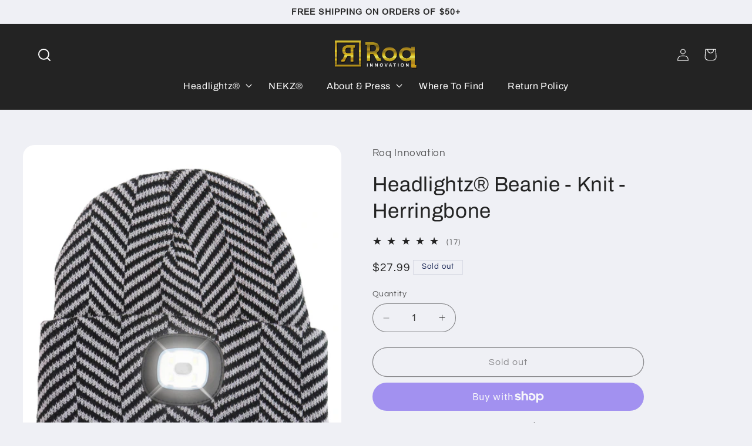

--- FILE ---
content_type: text/html; charset=utf-8
request_url: https://roq-innovation.com/collections/all/products/roq-headlightz-knit-beanie-herringbone
body_size: 35176
content:
<!doctype html>
<html class="no-js" lang="en">
  <head>
    <meta charset="utf-8">
    <meta http-equiv="X-UA-Compatible" content="IE=edge">
    <meta name="viewport" content="width=device-width,initial-scale=1">
    <meta name="theme-color" content="">
    <meta name="facebook-domain-verification" content="2m3gqfmxoc9alr0oyvjawg0yudauup" />
    <link rel="canonical" href="https://roq-innovation.com/products/roq-headlightz-knit-beanie-herringbone"><link rel="icon" type="image/png" href="//roq-innovation.com/cdn/shop/files/Screen_Shot_2020-07-11_at_10.00.55_PM.png?crop=center&height=32&v=1614930501&width=32"><link rel="preconnect" href="https://fonts.shopifycdn.com" crossorigin><link rel="preconnect" href="https://fonts.googleapis.com">
      <link rel="preconnect" href="https://fonts.gstatic.com" crossorigin>
      <link href="https://fonts.googleapis.com/css2?family=Jost:wght@300;400;500;600;700;800&display=swap" rel="stylesheet">
      <link rel="preconnect" href="https://fonts.googleapis.com">
      <link rel="preconnect" href="https://fonts.gstatic.com" crossorigin>
      <link href="https://fonts.googleapis.com/css2?family=Convergence&display=swap" rel="stylesheet">

    <title>
      Headlightz® Beanie - Knit - Herringbone
 &ndash; Roq Innovation</title>

    
      <meta name="description" content="Headlightz® Knit Beanies Headlightz® Beanies are designed with an innovative integrated light. With a compact design, our USB-rechargeable LED is lightweight and removable. Choose one of three brightness levels, and the battery will last between approximately 1.75 and 8 hours. Recharging is super easy, and there are no">
    
    <script src="//roq-innovation.com/cdn/shop/t/8/assets/jquery.min.js?v=98014222988859431451706160833"></script>
    

<meta property="og:site_name" content="Roq Innovation">
<meta property="og:url" content="https://roq-innovation.com/products/roq-headlightz-knit-beanie-herringbone">
<meta property="og:title" content="Headlightz® Beanie - Knit - Herringbone">
<meta property="og:type" content="product">
<meta property="og:description" content="Headlightz® Knit Beanies Headlightz® Beanies are designed with an innovative integrated light. With a compact design, our USB-rechargeable LED is lightweight and removable. Choose one of three brightness levels, and the battery will last between approximately 1.75 and 8 hours. Recharging is super easy, and there are no"><meta property="og:image" content="http://roq-innovation.com/cdn/shop/products/B08JZF1KM8.jpg?v=1612431935">
  <meta property="og:image:secure_url" content="https://roq-innovation.com/cdn/shop/products/B08JZF1KM8.jpg?v=1612431935">
  <meta property="og:image:width" content="2000">
  <meta property="og:image:height" content="2000"><meta property="og:price:amount" content="27.99">
  <meta property="og:price:currency" content="USD"><meta name="twitter:site" content="@roqinnovation"><meta name="twitter:card" content="summary_large_image">
<meta name="twitter:title" content="Headlightz® Beanie - Knit - Herringbone">
<meta name="twitter:description" content="Headlightz® Knit Beanies Headlightz® Beanies are designed with an innovative integrated light. With a compact design, our USB-rechargeable LED is lightweight and removable. Choose one of three brightness levels, and the battery will last between approximately 1.75 and 8 hours. Recharging is super easy, and there are no">

    <script src="//roq-innovation.com/cdn/shop/t/8/assets/constants.js?v=58251544750838685771705397922" defer="defer"></script>
    <script src="//roq-innovation.com/cdn/shop/t/8/assets/pubsub.js?v=158357773527763999511705397922" defer="defer"></script>
    <script src="//roq-innovation.com/cdn/shop/t/8/assets/global.js?v=113367515774722599301705397922" defer="defer"></script>
    <script src="//roq-innovation.com/cdn/shop/t/8/assets/dynamic.js?v=162761933425440073561733894255" defer="defer"></script><script type="text/javascript">
    if (window.MSInputMethodContext && document.documentMode) {
      var scripts = document.getElementsByTagName('script')[0];
      var polyfill = document.createElement("script");
      polyfill.defer = true;
      polyfill.src = "//roq-innovation.com/cdn/shop/t/8/assets/ie11CustomProperties.min.js?v=2795";

      scripts.parentNode.insertBefore(polyfill, scripts);
    }
  </script>

    <script>window.performance && window.performance.mark && window.performance.mark('shopify.content_for_header.start');</script><meta name="facebook-domain-verification" content="2m3gqfmxoc9alr0oyvjawg0yudauup">
<meta id="shopify-digital-wallet" name="shopify-digital-wallet" content="/25318129727/digital_wallets/dialog">
<meta name="shopify-checkout-api-token" content="7402dee4ba1fd8aef997ee47b9cb38fd">
<meta id="in-context-paypal-metadata" data-shop-id="25318129727" data-venmo-supported="true" data-environment="production" data-locale="en_US" data-paypal-v4="true" data-currency="USD">
<link rel="alternate" type="application/json+oembed" href="https://roq-innovation.com/products/roq-headlightz-knit-beanie-herringbone.oembed">
<script async="async" src="/checkouts/internal/preloads.js?locale=en-US"></script>
<link rel="preconnect" href="https://shop.app" crossorigin="anonymous">
<script async="async" src="https://shop.app/checkouts/internal/preloads.js?locale=en-US&shop_id=25318129727" crossorigin="anonymous"></script>
<script id="apple-pay-shop-capabilities" type="application/json">{"shopId":25318129727,"countryCode":"US","currencyCode":"USD","merchantCapabilities":["supports3DS"],"merchantId":"gid:\/\/shopify\/Shop\/25318129727","merchantName":"Roq Innovation","requiredBillingContactFields":["postalAddress","email"],"requiredShippingContactFields":["postalAddress","email"],"shippingType":"shipping","supportedNetworks":["visa","masterCard","amex","discover","elo","jcb"],"total":{"type":"pending","label":"Roq Innovation","amount":"1.00"},"shopifyPaymentsEnabled":true,"supportsSubscriptions":true}</script>
<script id="shopify-features" type="application/json">{"accessToken":"7402dee4ba1fd8aef997ee47b9cb38fd","betas":["rich-media-storefront-analytics"],"domain":"roq-innovation.com","predictiveSearch":true,"shopId":25318129727,"locale":"en"}</script>
<script>var Shopify = Shopify || {};
Shopify.shop = "roqinnovation.myshopify.com";
Shopify.locale = "en";
Shopify.currency = {"active":"USD","rate":"1.0"};
Shopify.country = "US";
Shopify.theme = {"name":"Refresh-Development","id":123915370559,"schema_name":"Refresh","schema_version":"12.0.0","theme_store_id":1567,"role":"main"};
Shopify.theme.handle = "null";
Shopify.theme.style = {"id":null,"handle":null};
Shopify.cdnHost = "roq-innovation.com/cdn";
Shopify.routes = Shopify.routes || {};
Shopify.routes.root = "/";</script>
<script type="module">!function(o){(o.Shopify=o.Shopify||{}).modules=!0}(window);</script>
<script>!function(o){function n(){var o=[];function n(){o.push(Array.prototype.slice.apply(arguments))}return n.q=o,n}var t=o.Shopify=o.Shopify||{};t.loadFeatures=n(),t.autoloadFeatures=n()}(window);</script>
<script>
  window.ShopifyPay = window.ShopifyPay || {};
  window.ShopifyPay.apiHost = "shop.app\/pay";
  window.ShopifyPay.redirectState = null;
</script>
<script id="shop-js-analytics" type="application/json">{"pageType":"product"}</script>
<script defer="defer" async type="module" src="//roq-innovation.com/cdn/shopifycloud/shop-js/modules/v2/client.init-shop-cart-sync_BT-GjEfc.en.esm.js"></script>
<script defer="defer" async type="module" src="//roq-innovation.com/cdn/shopifycloud/shop-js/modules/v2/chunk.common_D58fp_Oc.esm.js"></script>
<script defer="defer" async type="module" src="//roq-innovation.com/cdn/shopifycloud/shop-js/modules/v2/chunk.modal_xMitdFEc.esm.js"></script>
<script type="module">
  await import("//roq-innovation.com/cdn/shopifycloud/shop-js/modules/v2/client.init-shop-cart-sync_BT-GjEfc.en.esm.js");
await import("//roq-innovation.com/cdn/shopifycloud/shop-js/modules/v2/chunk.common_D58fp_Oc.esm.js");
await import("//roq-innovation.com/cdn/shopifycloud/shop-js/modules/v2/chunk.modal_xMitdFEc.esm.js");

  window.Shopify.SignInWithShop?.initShopCartSync?.({"fedCMEnabled":true,"windoidEnabled":true});

</script>
<script defer="defer" async type="module" src="//roq-innovation.com/cdn/shopifycloud/shop-js/modules/v2/client.payment-terms_Ci9AEqFq.en.esm.js"></script>
<script defer="defer" async type="module" src="//roq-innovation.com/cdn/shopifycloud/shop-js/modules/v2/chunk.common_D58fp_Oc.esm.js"></script>
<script defer="defer" async type="module" src="//roq-innovation.com/cdn/shopifycloud/shop-js/modules/v2/chunk.modal_xMitdFEc.esm.js"></script>
<script type="module">
  await import("//roq-innovation.com/cdn/shopifycloud/shop-js/modules/v2/client.payment-terms_Ci9AEqFq.en.esm.js");
await import("//roq-innovation.com/cdn/shopifycloud/shop-js/modules/v2/chunk.common_D58fp_Oc.esm.js");
await import("//roq-innovation.com/cdn/shopifycloud/shop-js/modules/v2/chunk.modal_xMitdFEc.esm.js");

  
</script>
<script>
  window.Shopify = window.Shopify || {};
  if (!window.Shopify.featureAssets) window.Shopify.featureAssets = {};
  window.Shopify.featureAssets['shop-js'] = {"shop-cart-sync":["modules/v2/client.shop-cart-sync_DZOKe7Ll.en.esm.js","modules/v2/chunk.common_D58fp_Oc.esm.js","modules/v2/chunk.modal_xMitdFEc.esm.js"],"init-fed-cm":["modules/v2/client.init-fed-cm_B6oLuCjv.en.esm.js","modules/v2/chunk.common_D58fp_Oc.esm.js","modules/v2/chunk.modal_xMitdFEc.esm.js"],"shop-cash-offers":["modules/v2/client.shop-cash-offers_D2sdYoxE.en.esm.js","modules/v2/chunk.common_D58fp_Oc.esm.js","modules/v2/chunk.modal_xMitdFEc.esm.js"],"shop-login-button":["modules/v2/client.shop-login-button_QeVjl5Y3.en.esm.js","modules/v2/chunk.common_D58fp_Oc.esm.js","modules/v2/chunk.modal_xMitdFEc.esm.js"],"pay-button":["modules/v2/client.pay-button_DXTOsIq6.en.esm.js","modules/v2/chunk.common_D58fp_Oc.esm.js","modules/v2/chunk.modal_xMitdFEc.esm.js"],"shop-button":["modules/v2/client.shop-button_DQZHx9pm.en.esm.js","modules/v2/chunk.common_D58fp_Oc.esm.js","modules/v2/chunk.modal_xMitdFEc.esm.js"],"avatar":["modules/v2/client.avatar_BTnouDA3.en.esm.js"],"init-windoid":["modules/v2/client.init-windoid_CR1B-cfM.en.esm.js","modules/v2/chunk.common_D58fp_Oc.esm.js","modules/v2/chunk.modal_xMitdFEc.esm.js"],"init-shop-for-new-customer-accounts":["modules/v2/client.init-shop-for-new-customer-accounts_C_vY_xzh.en.esm.js","modules/v2/client.shop-login-button_QeVjl5Y3.en.esm.js","modules/v2/chunk.common_D58fp_Oc.esm.js","modules/v2/chunk.modal_xMitdFEc.esm.js"],"init-shop-email-lookup-coordinator":["modules/v2/client.init-shop-email-lookup-coordinator_BI7n9ZSv.en.esm.js","modules/v2/chunk.common_D58fp_Oc.esm.js","modules/v2/chunk.modal_xMitdFEc.esm.js"],"init-shop-cart-sync":["modules/v2/client.init-shop-cart-sync_BT-GjEfc.en.esm.js","modules/v2/chunk.common_D58fp_Oc.esm.js","modules/v2/chunk.modal_xMitdFEc.esm.js"],"shop-toast-manager":["modules/v2/client.shop-toast-manager_DiYdP3xc.en.esm.js","modules/v2/chunk.common_D58fp_Oc.esm.js","modules/v2/chunk.modal_xMitdFEc.esm.js"],"init-customer-accounts":["modules/v2/client.init-customer-accounts_D9ZNqS-Q.en.esm.js","modules/v2/client.shop-login-button_QeVjl5Y3.en.esm.js","modules/v2/chunk.common_D58fp_Oc.esm.js","modules/v2/chunk.modal_xMitdFEc.esm.js"],"init-customer-accounts-sign-up":["modules/v2/client.init-customer-accounts-sign-up_iGw4briv.en.esm.js","modules/v2/client.shop-login-button_QeVjl5Y3.en.esm.js","modules/v2/chunk.common_D58fp_Oc.esm.js","modules/v2/chunk.modal_xMitdFEc.esm.js"],"shop-follow-button":["modules/v2/client.shop-follow-button_CqMgW2wH.en.esm.js","modules/v2/chunk.common_D58fp_Oc.esm.js","modules/v2/chunk.modal_xMitdFEc.esm.js"],"checkout-modal":["modules/v2/client.checkout-modal_xHeaAweL.en.esm.js","modules/v2/chunk.common_D58fp_Oc.esm.js","modules/v2/chunk.modal_xMitdFEc.esm.js"],"shop-login":["modules/v2/client.shop-login_D91U-Q7h.en.esm.js","modules/v2/chunk.common_D58fp_Oc.esm.js","modules/v2/chunk.modal_xMitdFEc.esm.js"],"lead-capture":["modules/v2/client.lead-capture_BJmE1dJe.en.esm.js","modules/v2/chunk.common_D58fp_Oc.esm.js","modules/v2/chunk.modal_xMitdFEc.esm.js"],"payment-terms":["modules/v2/client.payment-terms_Ci9AEqFq.en.esm.js","modules/v2/chunk.common_D58fp_Oc.esm.js","modules/v2/chunk.modal_xMitdFEc.esm.js"]};
</script>
<script>(function() {
  var isLoaded = false;
  function asyncLoad() {
    if (isLoaded) return;
    isLoaded = true;
    var urls = ["https:\/\/apps.shopry.com\/notifyplus\/public\/shopify.js?shop=roqinnovation.myshopify.com","https:\/\/cdn.tabarn.app\/cdn\/ultimate-upsells\/selectorTool.min.js?shop=roqinnovation.myshopify.com","https:\/\/d10lpsik1i8c69.cloudfront.net\/w.js?shop=roqinnovation.myshopify.com","https:\/\/sprt-mws-legacy-files.spur-i-t.com\/motivator\/source.js?mw_motivator_t=1672853186\u0026shop=roqinnovation.myshopify.com","\/\/sumo-shopify.com\/apps\/shopify\/sumome-plugin\/js\/sumome.js?siteID=cfdde20056885000970ff200f39caf00f853b90074d4fe0006554500194a0000\u0026shopId=25318129727\u0026login=02158eb14ec1325bff06c3939b5ef20e66f377f7\u0026shop=roqinnovation.myshopify.com","https:\/\/cdn.trybeans.com\/lib\/ultimate\/lts\/shopify\/ultimate.beans.js?shop=roqinnovation.myshopify.com","https:\/\/sales-pop.carecart.io\/lib\/salesnotifier.js?shop=roqinnovation.myshopify.com","https:\/\/d26ky332zktp97.cloudfront.net\/shops\/mhtFQH8N9RZM5A34X\/colibrius-m.js?shop=roqinnovation.myshopify.com","https:\/\/cdn.hextom.com\/js\/freeshippingbar.js?shop=roqinnovation.myshopify.com","https:\/\/cdn-spurit.com\/all-apps\/checker.js?shop=roqinnovation.myshopify.com","https:\/\/cdn-spurit.com\/all-apps\/thank-you-pao-page.js?shop=roqinnovation.myshopify.com"];
    for (var i = 0; i < urls.length; i++) {
      var s = document.createElement('script');
      s.type = 'text/javascript';
      s.async = true;
      s.src = urls[i];
      var x = document.getElementsByTagName('script')[0];
      x.parentNode.insertBefore(s, x);
    }
  };
  if(window.attachEvent) {
    window.attachEvent('onload', asyncLoad);
  } else {
    window.addEventListener('load', asyncLoad, false);
  }
})();</script>
<script id="__st">var __st={"a":25318129727,"offset":-21600,"reqid":"59bb4565-18d9-41ea-baa3-27cb2352cfb7-1769352327","pageurl":"roq-innovation.com\/collections\/all\/products\/roq-headlightz-knit-beanie-herringbone","u":"2cb10ec2221d","p":"product","rtyp":"product","rid":4808329101375};</script>
<script>window.ShopifyPaypalV4VisibilityTracking = true;</script>
<script id="captcha-bootstrap">!function(){'use strict';const t='contact',e='account',n='new_comment',o=[[t,t],['blogs',n],['comments',n],[t,'customer']],c=[[e,'customer_login'],[e,'guest_login'],[e,'recover_customer_password'],[e,'create_customer']],r=t=>t.map((([t,e])=>`form[action*='/${t}']:not([data-nocaptcha='true']) input[name='form_type'][value='${e}']`)).join(','),a=t=>()=>t?[...document.querySelectorAll(t)].map((t=>t.form)):[];function s(){const t=[...o],e=r(t);return a(e)}const i='password',u='form_key',d=['recaptcha-v3-token','g-recaptcha-response','h-captcha-response',i],f=()=>{try{return window.sessionStorage}catch{return}},m='__shopify_v',_=t=>t.elements[u];function p(t,e,n=!1){try{const o=window.sessionStorage,c=JSON.parse(o.getItem(e)),{data:r}=function(t){const{data:e,action:n}=t;return t[m]||n?{data:e,action:n}:{data:t,action:n}}(c);for(const[e,n]of Object.entries(r))t.elements[e]&&(t.elements[e].value=n);n&&o.removeItem(e)}catch(o){console.error('form repopulation failed',{error:o})}}const l='form_type',E='cptcha';function T(t){t.dataset[E]=!0}const w=window,h=w.document,L='Shopify',v='ce_forms',y='captcha';let A=!1;((t,e)=>{const n=(g='f06e6c50-85a8-45c8-87d0-21a2b65856fe',I='https://cdn.shopify.com/shopifycloud/storefront-forms-hcaptcha/ce_storefront_forms_captcha_hcaptcha.v1.5.2.iife.js',D={infoText:'Protected by hCaptcha',privacyText:'Privacy',termsText:'Terms'},(t,e,n)=>{const o=w[L][v],c=o.bindForm;if(c)return c(t,g,e,D).then(n);var r;o.q.push([[t,g,e,D],n]),r=I,A||(h.body.append(Object.assign(h.createElement('script'),{id:'captcha-provider',async:!0,src:r})),A=!0)});var g,I,D;w[L]=w[L]||{},w[L][v]=w[L][v]||{},w[L][v].q=[],w[L][y]=w[L][y]||{},w[L][y].protect=function(t,e){n(t,void 0,e),T(t)},Object.freeze(w[L][y]),function(t,e,n,w,h,L){const[v,y,A,g]=function(t,e,n){const i=e?o:[],u=t?c:[],d=[...i,...u],f=r(d),m=r(i),_=r(d.filter((([t,e])=>n.includes(e))));return[a(f),a(m),a(_),s()]}(w,h,L),I=t=>{const e=t.target;return e instanceof HTMLFormElement?e:e&&e.form},D=t=>v().includes(t);t.addEventListener('submit',(t=>{const e=I(t);if(!e)return;const n=D(e)&&!e.dataset.hcaptchaBound&&!e.dataset.recaptchaBound,o=_(e),c=g().includes(e)&&(!o||!o.value);(n||c)&&t.preventDefault(),c&&!n&&(function(t){try{if(!f())return;!function(t){const e=f();if(!e)return;const n=_(t);if(!n)return;const o=n.value;o&&e.removeItem(o)}(t);const e=Array.from(Array(32),(()=>Math.random().toString(36)[2])).join('');!function(t,e){_(t)||t.append(Object.assign(document.createElement('input'),{type:'hidden',name:u})),t.elements[u].value=e}(t,e),function(t,e){const n=f();if(!n)return;const o=[...t.querySelectorAll(`input[type='${i}']`)].map((({name:t})=>t)),c=[...d,...o],r={};for(const[a,s]of new FormData(t).entries())c.includes(a)||(r[a]=s);n.setItem(e,JSON.stringify({[m]:1,action:t.action,data:r}))}(t,e)}catch(e){console.error('failed to persist form',e)}}(e),e.submit())}));const S=(t,e)=>{t&&!t.dataset[E]&&(n(t,e.some((e=>e===t))),T(t))};for(const o of['focusin','change'])t.addEventListener(o,(t=>{const e=I(t);D(e)&&S(e,y())}));const B=e.get('form_key'),M=e.get(l),P=B&&M;t.addEventListener('DOMContentLoaded',(()=>{const t=y();if(P)for(const e of t)e.elements[l].value===M&&p(e,B);[...new Set([...A(),...v().filter((t=>'true'===t.dataset.shopifyCaptcha))])].forEach((e=>S(e,t)))}))}(h,new URLSearchParams(w.location.search),n,t,e,['guest_login'])})(!0,!0)}();</script>
<script integrity="sha256-4kQ18oKyAcykRKYeNunJcIwy7WH5gtpwJnB7kiuLZ1E=" data-source-attribution="shopify.loadfeatures" defer="defer" src="//roq-innovation.com/cdn/shopifycloud/storefront/assets/storefront/load_feature-a0a9edcb.js" crossorigin="anonymous"></script>
<script crossorigin="anonymous" defer="defer" src="//roq-innovation.com/cdn/shopifycloud/storefront/assets/shopify_pay/storefront-65b4c6d7.js?v=20250812"></script>
<script data-source-attribution="shopify.dynamic_checkout.dynamic.init">var Shopify=Shopify||{};Shopify.PaymentButton=Shopify.PaymentButton||{isStorefrontPortableWallets:!0,init:function(){window.Shopify.PaymentButton.init=function(){};var t=document.createElement("script");t.src="https://roq-innovation.com/cdn/shopifycloud/portable-wallets/latest/portable-wallets.en.js",t.type="module",document.head.appendChild(t)}};
</script>
<script data-source-attribution="shopify.dynamic_checkout.buyer_consent">
  function portableWalletsHideBuyerConsent(e){var t=document.getElementById("shopify-buyer-consent"),n=document.getElementById("shopify-subscription-policy-button");t&&n&&(t.classList.add("hidden"),t.setAttribute("aria-hidden","true"),n.removeEventListener("click",e))}function portableWalletsShowBuyerConsent(e){var t=document.getElementById("shopify-buyer-consent"),n=document.getElementById("shopify-subscription-policy-button");t&&n&&(t.classList.remove("hidden"),t.removeAttribute("aria-hidden"),n.addEventListener("click",e))}window.Shopify?.PaymentButton&&(window.Shopify.PaymentButton.hideBuyerConsent=portableWalletsHideBuyerConsent,window.Shopify.PaymentButton.showBuyerConsent=portableWalletsShowBuyerConsent);
</script>
<script>
  function portableWalletsCleanup(e){e&&e.src&&console.error("Failed to load portable wallets script "+e.src);var t=document.querySelectorAll("shopify-accelerated-checkout .shopify-payment-button__skeleton, shopify-accelerated-checkout-cart .wallet-cart-button__skeleton"),e=document.getElementById("shopify-buyer-consent");for(let e=0;e<t.length;e++)t[e].remove();e&&e.remove()}function portableWalletsNotLoadedAsModule(e){e instanceof ErrorEvent&&"string"==typeof e.message&&e.message.includes("import.meta")&&"string"==typeof e.filename&&e.filename.includes("portable-wallets")&&(window.removeEventListener("error",portableWalletsNotLoadedAsModule),window.Shopify.PaymentButton.failedToLoad=e,"loading"===document.readyState?document.addEventListener("DOMContentLoaded",window.Shopify.PaymentButton.init):window.Shopify.PaymentButton.init())}window.addEventListener("error",portableWalletsNotLoadedAsModule);
</script>

<script type="module" src="https://roq-innovation.com/cdn/shopifycloud/portable-wallets/latest/portable-wallets.en.js" onError="portableWalletsCleanup(this)" crossorigin="anonymous"></script>
<script nomodule>
  document.addEventListener("DOMContentLoaded", portableWalletsCleanup);
</script>

<script id='scb4127' type='text/javascript' async='' src='https://roq-innovation.com/cdn/shopifycloud/privacy-banner/storefront-banner.js'></script><link id="shopify-accelerated-checkout-styles" rel="stylesheet" media="screen" href="https://roq-innovation.com/cdn/shopifycloud/portable-wallets/latest/accelerated-checkout-backwards-compat.css" crossorigin="anonymous">
<style id="shopify-accelerated-checkout-cart">
        #shopify-buyer-consent {
  margin-top: 1em;
  display: inline-block;
  width: 100%;
}

#shopify-buyer-consent.hidden {
  display: none;
}

#shopify-subscription-policy-button {
  background: none;
  border: none;
  padding: 0;
  text-decoration: underline;
  font-size: inherit;
  cursor: pointer;
}

#shopify-subscription-policy-button::before {
  box-shadow: none;
}

      </style>
<script id="sections-script" data-sections="header" defer="defer" src="//roq-innovation.com/cdn/shop/t/8/compiled_assets/scripts.js?v=2795"></script>
<script>window.performance && window.performance.mark && window.performance.mark('shopify.content_for_header.end');</script><script id="shop-promise-product" type="application/json">
  {
    "productId": "4808329101375",
    "variantId": "33116306014271"
  }
</script>
<script id="shop-promise-features" type="application/json">
  {
    "supportedPromiseBrands": ["buy_with_prime"],
    "f_b9ba94d16a7d18ccd91d68be01e37df6": false,
    "f_85e460659f2e1fdd04f763b1587427a4": false
  }
</script>
<script fetchpriority="high" defer="defer" src="https://roq-innovation.com/cdn/shopifycloud/shop-promise-pdp/prod/shop_promise_pdp.js?v=1" data-source-attribution="shopify.shop-promise-pdp" crossorigin="anonymous"></script>
<link rel="preload" href="https://static-na.payments-amazon.com/checkout.js" as="script">


    <script>window.beans_cjs_id = ''; window.beans_cjs_email = '';</script>

    <style data-shopify>
      @font-face {
  font-family: Questrial;
  font-weight: 400;
  font-style: normal;
  font-display: swap;
  src: url("//roq-innovation.com/cdn/fonts/questrial/questrial_n4.66abac5d8209a647b4bf8089b0451928ef144c07.woff2") format("woff2"),
       url("//roq-innovation.com/cdn/fonts/questrial/questrial_n4.e86c53e77682db9bf4b0ee2dd71f214dc16adda4.woff") format("woff");
}

      
      
      
      @font-face {
  font-family: Archivo;
  font-weight: 400;
  font-style: normal;
  font-display: swap;
  src: url("//roq-innovation.com/cdn/fonts/archivo/archivo_n4.dc8d917cc69af0a65ae04d01fd8eeab28a3573c9.woff2") format("woff2"),
       url("//roq-innovation.com/cdn/fonts/archivo/archivo_n4.bd6b9c34fdb81d7646836be8065ce3c80a2cc984.woff") format("woff");
}


      
        :root,
        .color-background-1 {
          --color-background: 239,240,245;
        
          --gradient-background: #eff0f5;
        

        

        --color-foreground: 14,27,77;
        --color-background-contrast: 161,166,196;
        --color-shadow: 14,27,77;
        --color-button: 71,112,219;
        --color-button-text: 239,240,245;
        --color-secondary-button: 239,240,245;
        --color-secondary-button-text: 14,27,77;
        --color-link: 14,27,77;
        --color-badge-foreground: 14,27,77;
        --color-badge-background: 239,240,245;
        --color-badge-border: 14,27,77;
        --payment-terms-background-color: rgb(239 240 245);
      }
      
        
        .color-background-2 {
          --color-background: 255,255,255;
        
          --gradient-background: #ffffff;
        

        

        --color-foreground: 14,27,77;
        --color-background-contrast: 191,191,191;
        --color-shadow: 14,27,77;
        --color-button: 14,27,77;
        --color-button-text: 255,255,255;
        --color-secondary-button: 255,255,255;
        --color-secondary-button-text: 14,27,77;
        --color-link: 14,27,77;
        --color-badge-foreground: 14,27,77;
        --color-badge-background: 255,255,255;
        --color-badge-border: 14,27,77;
        --payment-terms-background-color: rgb(255 255 255);
      }
      
        
        .color-inverse {
          --color-background: 14,27,77;
        
          --gradient-background: #0e1b4d;
        

        

        --color-foreground: 255,255,255;
        --color-background-contrast: 18,35,99;
        --color-shadow: 14,27,77;
        --color-button: 255,255,255;
        --color-button-text: 14,27,77;
        --color-secondary-button: 14,27,77;
        --color-secondary-button-text: 255,255,255;
        --color-link: 255,255,255;
        --color-badge-foreground: 255,255,255;
        --color-badge-background: 14,27,77;
        --color-badge-border: 255,255,255;
        --payment-terms-background-color: rgb(14 27 77);
      }
      
        
        .color-accent-1 {
          --color-background: 71,112,219;
        
          --gradient-background: #4770db;
        

        

        --color-foreground: 255,255,255;
        --color-background-contrast: 27,57,136;
        --color-shadow: 14,27,77;
        --color-button: 255,255,255;
        --color-button-text: 71,112,219;
        --color-secondary-button: 71,112,219;
        --color-secondary-button-text: 255,255,255;
        --color-link: 255,255,255;
        --color-badge-foreground: 255,255,255;
        --color-badge-background: 71,112,219;
        --color-badge-border: 255,255,255;
        --payment-terms-background-color: rgb(71 112 219);
      }
      
        
        .color-accent-2 {
          --color-background: 227,36,2;
        
          --gradient-background: #e32402;
        

        

        --color-foreground: 255,255,255;
        --color-background-contrast: 101,16,1;
        --color-shadow: 14,27,77;
        --color-button: 255,255,255;
        --color-button-text: 227,36,2;
        --color-secondary-button: 227,36,2;
        --color-secondary-button-text: 255,255,255;
        --color-link: 255,255,255;
        --color-badge-foreground: 255,255,255;
        --color-badge-background: 227,36,2;
        --color-badge-border: 255,255,255;
        --payment-terms-background-color: rgb(227 36 2);
      }
      
        
        .color-scheme-3fd17651-ae34-4b4e-8303-199b93f57708 {
          --color-background: 239,240,245;
        
          --gradient-background: #eff0f5;
        

        

        --color-foreground: 35,35,35;
        --color-background-contrast: 161,166,196;
        --color-shadow: 14,27,77;
        --color-button: 71,112,219;
        --color-button-text: 239,240,245;
        --color-secondary-button: 239,240,245;
        --color-secondary-button-text: 35,35,35;
        --color-link: 35,35,35;
        --color-badge-foreground: 35,35,35;
        --color-badge-background: 239,240,245;
        --color-badge-border: 35,35,35;
        --payment-terms-background-color: rgb(239 240 245);
      }
      
        
        .color-scheme-2f8a3d25-a5bd-442d-bf41-04d8f583137f {
          --color-background: 35,35,35;
        
          --gradient-background: #232323;
        

        

        --color-foreground: 255,255,255;
        --color-background-contrast: 48,48,48;
        --color-shadow: 14,27,77;
        --color-button: 71,112,219;
        --color-button-text: 255,255,255;
        --color-secondary-button: 35,35,35;
        --color-secondary-button-text: 255,255,255;
        --color-link: 255,255,255;
        --color-badge-foreground: 255,255,255;
        --color-badge-background: 35,35,35;
        --color-badge-border: 255,255,255;
        --payment-terms-background-color: rgb(35 35 35);
      }
      
        
        .color-scheme-35811306-478d-4f4f-9e7c-bb93e28d7e91 {
          --color-background: 239,240,245;
        
          --gradient-background: #eff0f5;
        

        

        --color-foreground: 85,85,85;
        --color-background-contrast: 161,166,196;
        --color-shadow: 14,27,77;
        --color-button: 239,240,245;
        --color-button-text: 35,35,35;
        --color-secondary-button: 239,240,245;
        --color-secondary-button-text: 35,35,35;
        --color-link: 35,35,35;
        --color-badge-foreground: 85,85,85;
        --color-badge-background: 239,240,245;
        --color-badge-border: 85,85,85;
        --payment-terms-background-color: rgb(239 240 245);
      }
      
        
        .color-scheme-706fe252-4e3f-4727-9676-0e4b32153860 {
          --color-background: 239,240,245;
        
          --gradient-background: #eff0f5;
        

        

        --color-foreground: 35,35,35;
        --color-background-contrast: 161,166,196;
        --color-shadow: 14,27,77;
        --color-button: 0,0,0;
        --color-button-text: 35,35,35;
        --color-secondary-button: 239,240,245;
        --color-secondary-button-text: 35,35,35;
        --color-link: 35,35,35;
        --color-badge-foreground: 35,35,35;
        --color-badge-background: 239,240,245;
        --color-badge-border: 35,35,35;
        --payment-terms-background-color: rgb(239 240 245);
      }
      
        
        .color-scheme-438c3fda-2503-4d69-a4db-409e996e1579 {
          --color-background: 255,255,255;
        
          --gradient-background: #ffffff;
        

        

        --color-foreground: 35,35,35;
        --color-background-contrast: 191,191,191;
        --color-shadow: 14,27,77;
        --color-button: 35,35,35;
        --color-button-text: 255,255,255;
        --color-secondary-button: 255,255,255;
        --color-secondary-button-text: 14,27,77;
        --color-link: 14,27,77;
        --color-badge-foreground: 35,35,35;
        --color-badge-background: 255,255,255;
        --color-badge-border: 35,35,35;
        --payment-terms-background-color: rgb(255 255 255);
      }
      
        
        .color-scheme-df01b89d-ad8d-4ec9-a1f6-b6d95ab15a34 {
          --color-background: 0,0,0;
        
          --gradient-background: rgba(0,0,0,0);
        

        

        --color-foreground: 35,35,35;
        --color-background-contrast: 128,128,128;
        --color-shadow: 0,0,0;
        --color-button: 0,0,0;
        --color-button-text: 0,0,0;
        --color-secondary-button: 0,0,0;
        --color-secondary-button-text: 0,0,0;
        --color-link: 0,0,0;
        --color-badge-foreground: 35,35,35;
        --color-badge-background: 0,0,0;
        --color-badge-border: 35,35,35;
        --payment-terms-background-color: rgb(0 0 0);
      }
      
        
        .color-scheme-44a0c084-cc95-4a69-9017-3779c50d22e3 {
          --color-background: 35,35,35;
        
          --gradient-background: #232323;
        

        

        --color-foreground: 255,255,255;
        --color-background-contrast: 48,48,48;
        --color-shadow: 35,35,35;
        --color-button: 255,255,255;
        --color-button-text: 35,35,35;
        --color-secondary-button: 35,35,35;
        --color-secondary-button-text: 35,35,35;
        --color-link: 35,35,35;
        --color-badge-foreground: 255,255,255;
        --color-badge-background: 35,35,35;
        --color-badge-border: 255,255,255;
        --payment-terms-background-color: rgb(35 35 35);
      }
      
        
        .color-scheme-bc285fec-294f-49d5-bd20-506af41a6d65 {
          --color-background: 0,0,0;
        
          --gradient-background: rgba(0,0,0,0);
        

        

        --color-foreground: 255,255,255;
        --color-background-contrast: 128,128,128;
        --color-shadow: 14,27,77;
        --color-button: 0,0,0;
        --color-button-text: 255,255,255;
        --color-secondary-button: 0,0,0;
        --color-secondary-button-text: 0,0,0;
        --color-link: 0,0,0;
        --color-badge-foreground: 255,255,255;
        --color-badge-background: 0,0,0;
        --color-badge-border: 255,255,255;
        --payment-terms-background-color: rgb(0 0 0);
      }
      
        
        .color-scheme-9a0703a9-cf64-4272-bf21-c122ca578367 {
          --color-background: 239,240,245;
        
          --gradient-background: #eff0f5;
        

        

        --color-foreground: 35,35,35;
        --color-background-contrast: 161,166,196;
        --color-shadow: 35,35,35;
        --color-button: 0,0,0;
        --color-button-text: 35,35,35;
        --color-secondary-button: 239,240,245;
        --color-secondary-button-text: 35,35,35;
        --color-link: 35,35,35;
        --color-badge-foreground: 35,35,35;
        --color-badge-background: 239,240,245;
        --color-badge-border: 35,35,35;
        --payment-terms-background-color: rgb(239 240 245);
      }
      
        
        .color-scheme-146d4d8e-741a-4d7c-bad0-188975d414e0 {
          --color-background: 239,240,245;
        
          --gradient-background: #eff0f5;
        

        

        --color-foreground: 35,35,35;
        --color-background-contrast: 161,166,196;
        --color-shadow: 35,35,35;
        --color-button: 35,35,35;
        --color-button-text: 255,255,255;
        --color-secondary-button: 239,240,245;
        --color-secondary-button-text: 35,35,35;
        --color-link: 35,35,35;
        --color-badge-foreground: 35,35,35;
        --color-badge-background: 239,240,245;
        --color-badge-border: 35,35,35;
        --payment-terms-background-color: rgb(239 240 245);
      }
      
        
        .color-scheme-1afb75d7-85b2-4ac8-90b8-c54673e8c979 {
          --color-background: 0,0,0;
        
          --gradient-background: rgba(0,0,0,0);
        

        

        --color-foreground: 255,255,255;
        --color-background-contrast: 128,128,128;
        --color-shadow: 0,0,0;
        --color-button: 255,255,255;
        --color-button-text: 0,0,0;
        --color-secondary-button: 0,0,0;
        --color-secondary-button-text: 255,255,255;
        --color-link: 255,255,255;
        --color-badge-foreground: 255,255,255;
        --color-badge-background: 0,0,0;
        --color-badge-border: 255,255,255;
        --payment-terms-background-color: rgb(0 0 0);
      }
      
        
        .color-scheme-0e6e1d3b-ce42-4159-9bae-5c10c346464f {
          --color-background: 0,0,0;
        
          --gradient-background: rgba(0,0,0,0);
        

        

        --color-foreground: 0,0,0;
        --color-background-contrast: 128,128,128;
        --color-shadow: 0,0,0;
        --color-button: 0,0,0;
        --color-button-text: 255,255,255;
        --color-secondary-button: 0,0,0;
        --color-secondary-button-text: 0,0,0;
        --color-link: 0,0,0;
        --color-badge-foreground: 0,0,0;
        --color-badge-background: 0,0,0;
        --color-badge-border: 0,0,0;
        --payment-terms-background-color: rgb(0 0 0);
      }
      
        
        .color-scheme-dcf41761-e103-4fe3-9737-e835e2eecc40 {
          --color-background: 0,0,0;
        
          --gradient-background: #000000;
        

        

        --color-foreground: 255,255,255;
        --color-background-contrast: 128,128,128;
        --color-shadow: 255,255,255;
        --color-button: 255,255,255;
        --color-button-text: 0,0,0;
        --color-secondary-button: 0,0,0;
        --color-secondary-button-text: 255,255,255;
        --color-link: 255,255,255;
        --color-badge-foreground: 255,255,255;
        --color-badge-background: 0,0,0;
        --color-badge-border: 255,255,255;
        --payment-terms-background-color: rgb(0 0 0);
      }
      

      body, .color-background-1, .color-background-2, .color-inverse, .color-accent-1, .color-accent-2, .color-scheme-3fd17651-ae34-4b4e-8303-199b93f57708, .color-scheme-2f8a3d25-a5bd-442d-bf41-04d8f583137f, .color-scheme-35811306-478d-4f4f-9e7c-bb93e28d7e91, .color-scheme-706fe252-4e3f-4727-9676-0e4b32153860, .color-scheme-438c3fda-2503-4d69-a4db-409e996e1579, .color-scheme-df01b89d-ad8d-4ec9-a1f6-b6d95ab15a34, .color-scheme-44a0c084-cc95-4a69-9017-3779c50d22e3, .color-scheme-bc285fec-294f-49d5-bd20-506af41a6d65, .color-scheme-9a0703a9-cf64-4272-bf21-c122ca578367, .color-scheme-146d4d8e-741a-4d7c-bad0-188975d414e0, .color-scheme-1afb75d7-85b2-4ac8-90b8-c54673e8c979, .color-scheme-0e6e1d3b-ce42-4159-9bae-5c10c346464f, .color-scheme-dcf41761-e103-4fe3-9737-e835e2eecc40 {
        color: rgba(var(--color-foreground), 0.75);
        background-color: rgb(var(--color-background));
      }

      :root {
        --font-body-family: Questrial, sans-serif;
        --font-body-style: normal;
        --font-body-weight: 400;
        --font-body-weight-bold: 700;

        --font-heading-family: Archivo, sans-serif;
        --font-heading-style: normal;
        --font-heading-weight: 400;

        --font-body-scale: 1.05;
        --font-heading-scale: 1.0476190476190477;

        --media-padding: px;
        --media-border-opacity: 0.1;
        --media-border-width: 0px;
        --media-radius: 20px;
        --media-shadow-opacity: 0.0;
        --media-shadow-horizontal-offset: 0px;
        --media-shadow-vertical-offset: 4px;
        --media-shadow-blur-radius: 5px;
        --media-shadow-visible: 0;

        --page-width: 130rem;
        --page-width-margin: 0rem;

        --product-card-image-padding: 1.6rem;
        --product-card-corner-radius: 1.8rem;
        --product-card-text-alignment: left;
        --product-card-border-width: 0.1rem;
        --product-card-border-opacity: 1.0;
        --product-card-shadow-opacity: 0.0;
        --product-card-shadow-visible: 0;
        --product-card-shadow-horizontal-offset: 0.0rem;
        --product-card-shadow-vertical-offset: 0.4rem;
        --product-card-shadow-blur-radius: 0.5rem;

        --collection-card-image-padding: 1.6rem;
        --collection-card-corner-radius: 1.8rem;
        --collection-card-text-alignment: left;
        --collection-card-border-width: 0.1rem;
        --collection-card-border-opacity: 1.0;
        --collection-card-shadow-opacity: 0.0;
        --collection-card-shadow-visible: 0;
        --collection-card-shadow-horizontal-offset: 0.0rem;
        --collection-card-shadow-vertical-offset: 0.4rem;
        --collection-card-shadow-blur-radius: 0.5rem;

        --blog-card-image-padding: 1.6rem;
        --blog-card-corner-radius: 1.8rem;
        --blog-card-text-alignment: left;
        --blog-card-border-width: 0.1rem;
        --blog-card-border-opacity: 1.0;
        --blog-card-shadow-opacity: 0.0;
        --blog-card-shadow-visible: 0;
        --blog-card-shadow-horizontal-offset: 0.0rem;
        --blog-card-shadow-vertical-offset: 0.4rem;
        --blog-card-shadow-blur-radius: 0.5rem;

        --badge-corner-radius: 0.0rem;

        --popup-border-width: 1px;
        --popup-border-opacity: 0.1;
        --popup-corner-radius: 18px;
        --popup-shadow-opacity: 0.0;
        --popup-shadow-horizontal-offset: 0px;
        --popup-shadow-vertical-offset: 4px;
        --popup-shadow-blur-radius: 5px;

        --drawer-border-width: 0px;
        --drawer-border-opacity: 0.1;
        --drawer-shadow-opacity: 0.0;
        --drawer-shadow-horizontal-offset: 0px;
        --drawer-shadow-vertical-offset: 4px;
        --drawer-shadow-blur-radius: 5px;

        --spacing-sections-desktop: 0px;
        --spacing-sections-mobile: 0px;

        --grid-desktop-vertical-spacing: 28px;
        --grid-desktop-horizontal-spacing: 28px;
        --grid-mobile-vertical-spacing: 14px;
        --grid-mobile-horizontal-spacing: 14px;

        --text-boxes-border-opacity: 0.1;
        --text-boxes-border-width: 0px;
        --text-boxes-radius: 20px;
        --text-boxes-shadow-opacity: 0.0;
        --text-boxes-shadow-visible: 0;
        --text-boxes-shadow-horizontal-offset: 0px;
        --text-boxes-shadow-vertical-offset: 4px;
        --text-boxes-shadow-blur-radius: 5px;

        --buttons-radius: 40px;
        --buttons-radius-outset: 41px;
        --buttons-border-width: 1px;
        --buttons-border-opacity: 1.0;
        --buttons-shadow-opacity: 0.0;
        --buttons-shadow-visible: 0;
        --buttons-shadow-horizontal-offset: 0px;
        --buttons-shadow-vertical-offset: 4px;
        --buttons-shadow-blur-radius: 5px;
        --buttons-border-offset: 0.3px;

        --inputs-radius: 26px;
        --inputs-border-width: 1px;
        --inputs-border-opacity: 0.55;
        --inputs-shadow-opacity: 0.0;
        --inputs-shadow-horizontal-offset: 0px;
        --inputs-margin-offset: 0px;
        --inputs-shadow-vertical-offset: 4px;
        --inputs-shadow-blur-radius: 5px;
        --inputs-radius-outset: 27px;

        --variant-pills-radius: 40px;
        --variant-pills-border-width: 1px;
        --variant-pills-border-opacity: 0.55;
        --variant-pills-shadow-opacity: 0.0;
        --variant-pills-shadow-horizontal-offset: 0px;
        --variant-pills-shadow-vertical-offset: 4px;
        --variant-pills-shadow-blur-radius: 5px;
      }

      *,
      *::before,
      *::after {
        box-sizing: inherit;
      }

      html {
        box-sizing: border-box;
        font-size: calc(var(--font-body-scale) * 62.5%);
        height: 100%;
      }

      body {
        display: grid;
        grid-template-rows: auto auto 1fr auto;
        grid-template-columns: 100%;
        min-height: 100%;
        margin: 0;
        font-size: 1.5rem;
        letter-spacing: 0.06rem;
        line-height: calc(1 + 0.8 / var(--font-body-scale));
        font-family: var(--font-body-family);
        font-style: var(--font-body-style);
        font-weight: var(--font-body-weight);
      }

      @media screen and (min-width: 750px) {
        body {
          font-size: 1.6rem;
        }
      }
    </style>

    <link href="//roq-innovation.com/cdn/shop/t/8/assets/base.css?v=40158325561485008671706174338" rel="stylesheet" type="text/css" media="all" />
    <link href="//roq-innovation.com/cdn/shop/t/8/assets/dynamic.css?v=31576921913768168121762435410" rel="stylesheet" type="text/css" media="all" />
<link rel="preload" as="font" href="//roq-innovation.com/cdn/fonts/questrial/questrial_n4.66abac5d8209a647b4bf8089b0451928ef144c07.woff2" type="font/woff2" crossorigin><link rel="preload" as="font" href="//roq-innovation.com/cdn/fonts/archivo/archivo_n4.dc8d917cc69af0a65ae04d01fd8eeab28a3573c9.woff2" type="font/woff2" crossorigin><link
        rel="stylesheet"
        href="//roq-innovation.com/cdn/shop/t/8/assets/component-predictive-search.css?v=118923337488134913561705397921"
        media="print"
        onload="this.media='all'"
      ><script>
      document.documentElement.className = document.documentElement.className.replace('no-js', 'js');
      if (Shopify.designMode) {
        document.documentElement.classList.add('shopify-design-mode');
      }
    </script>
  <!-- BEGIN app block: shopify://apps/klaviyo-email-marketing-sms/blocks/klaviyo-onsite-embed/2632fe16-c075-4321-a88b-50b567f42507 -->












  <script async src="https://static.klaviyo.com/onsite/js/Smmxyb/klaviyo.js?company_id=Smmxyb"></script>
  <script>!function(){if(!window.klaviyo){window._klOnsite=window._klOnsite||[];try{window.klaviyo=new Proxy({},{get:function(n,i){return"push"===i?function(){var n;(n=window._klOnsite).push.apply(n,arguments)}:function(){for(var n=arguments.length,o=new Array(n),w=0;w<n;w++)o[w]=arguments[w];var t="function"==typeof o[o.length-1]?o.pop():void 0,e=new Promise((function(n){window._klOnsite.push([i].concat(o,[function(i){t&&t(i),n(i)}]))}));return e}}})}catch(n){window.klaviyo=window.klaviyo||[],window.klaviyo.push=function(){var n;(n=window._klOnsite).push.apply(n,arguments)}}}}();</script>

  
    <script id="viewed_product">
      if (item == null) {
        var _learnq = _learnq || [];

        var MetafieldReviews = null
        var MetafieldYotpoRating = null
        var MetafieldYotpoCount = null
        var MetafieldLooxRating = null
        var MetafieldLooxCount = null
        var okendoProduct = null
        var okendoProductReviewCount = null
        var okendoProductReviewAverageValue = null
        try {
          // The following fields are used for Customer Hub recently viewed in order to add reviews.
          // This information is not part of __kla_viewed. Instead, it is part of __kla_viewed_reviewed_items
          MetafieldReviews = {"rating":{"scale_min":"1.0","scale_max":"5.0","value":"5.0"},"rating_count":17};
          MetafieldYotpoRating = null
          MetafieldYotpoCount = null
          MetafieldLooxRating = null
          MetafieldLooxCount = null

          okendoProduct = null
          // If the okendo metafield is not legacy, it will error, which then requires the new json formatted data
          if (okendoProduct && 'error' in okendoProduct) {
            okendoProduct = null
          }
          okendoProductReviewCount = okendoProduct ? okendoProduct.reviewCount : null
          okendoProductReviewAverageValue = okendoProduct ? okendoProduct.reviewAverageValue : null
        } catch (error) {
          console.error('Error in Klaviyo onsite reviews tracking:', error);
        }

        var item = {
          Name: "Headlightz® Beanie - Knit - Herringbone",
          ProductID: 4808329101375,
          Categories: ["All Headlightz® Products","Headlightz® Beanies","Products"],
          ImageURL: "https://roq-innovation.com/cdn/shop/products/B08JZF1KM8_grande.jpg?v=1612431935",
          URL: "https://roq-innovation.com/products/roq-headlightz-knit-beanie-herringbone",
          Brand: "Roq Innovation",
          Price: "$27.99",
          Value: "27.99",
          CompareAtPrice: "$0.00"
        };
        _learnq.push(['track', 'Viewed Product', item]);
        _learnq.push(['trackViewedItem', {
          Title: item.Name,
          ItemId: item.ProductID,
          Categories: item.Categories,
          ImageUrl: item.ImageURL,
          Url: item.URL,
          Metadata: {
            Brand: item.Brand,
            Price: item.Price,
            Value: item.Value,
            CompareAtPrice: item.CompareAtPrice
          },
          metafields:{
            reviews: MetafieldReviews,
            yotpo:{
              rating: MetafieldYotpoRating,
              count: MetafieldYotpoCount,
            },
            loox:{
              rating: MetafieldLooxRating,
              count: MetafieldLooxCount,
            },
            okendo: {
              rating: okendoProductReviewAverageValue,
              count: okendoProductReviewCount,
            }
          }
        }]);
      }
    </script>
  




  <script>
    window.klaviyoReviewsProductDesignMode = false
  </script>







<!-- END app block --><link href="https://monorail-edge.shopifysvc.com" rel="dns-prefetch">
<script>(function(){if ("sendBeacon" in navigator && "performance" in window) {try {var session_token_from_headers = performance.getEntriesByType('navigation')[0].serverTiming.find(x => x.name == '_s').description;} catch {var session_token_from_headers = undefined;}var session_cookie_matches = document.cookie.match(/_shopify_s=([^;]*)/);var session_token_from_cookie = session_cookie_matches && session_cookie_matches.length === 2 ? session_cookie_matches[1] : "";var session_token = session_token_from_headers || session_token_from_cookie || "";function handle_abandonment_event(e) {var entries = performance.getEntries().filter(function(entry) {return /monorail-edge.shopifysvc.com/.test(entry.name);});if (!window.abandonment_tracked && entries.length === 0) {window.abandonment_tracked = true;var currentMs = Date.now();var navigation_start = performance.timing.navigationStart;var payload = {shop_id: 25318129727,url: window.location.href,navigation_start,duration: currentMs - navigation_start,session_token,page_type: "product"};window.navigator.sendBeacon("https://monorail-edge.shopifysvc.com/v1/produce", JSON.stringify({schema_id: "online_store_buyer_site_abandonment/1.1",payload: payload,metadata: {event_created_at_ms: currentMs,event_sent_at_ms: currentMs}}));}}window.addEventListener('pagehide', handle_abandonment_event);}}());</script>
<script id="web-pixels-manager-setup">(function e(e,d,r,n,o){if(void 0===o&&(o={}),!Boolean(null===(a=null===(i=window.Shopify)||void 0===i?void 0:i.analytics)||void 0===a?void 0:a.replayQueue)){var i,a;window.Shopify=window.Shopify||{};var t=window.Shopify;t.analytics=t.analytics||{};var s=t.analytics;s.replayQueue=[],s.publish=function(e,d,r){return s.replayQueue.push([e,d,r]),!0};try{self.performance.mark("wpm:start")}catch(e){}var l=function(){var e={modern:/Edge?\/(1{2}[4-9]|1[2-9]\d|[2-9]\d{2}|\d{4,})\.\d+(\.\d+|)|Firefox\/(1{2}[4-9]|1[2-9]\d|[2-9]\d{2}|\d{4,})\.\d+(\.\d+|)|Chrom(ium|e)\/(9{2}|\d{3,})\.\d+(\.\d+|)|(Maci|X1{2}).+ Version\/(15\.\d+|(1[6-9]|[2-9]\d|\d{3,})\.\d+)([,.]\d+|)( \(\w+\)|)( Mobile\/\w+|) Safari\/|Chrome.+OPR\/(9{2}|\d{3,})\.\d+\.\d+|(CPU[ +]OS|iPhone[ +]OS|CPU[ +]iPhone|CPU IPhone OS|CPU iPad OS)[ +]+(15[._]\d+|(1[6-9]|[2-9]\d|\d{3,})[._]\d+)([._]\d+|)|Android:?[ /-](13[3-9]|1[4-9]\d|[2-9]\d{2}|\d{4,})(\.\d+|)(\.\d+|)|Android.+Firefox\/(13[5-9]|1[4-9]\d|[2-9]\d{2}|\d{4,})\.\d+(\.\d+|)|Android.+Chrom(ium|e)\/(13[3-9]|1[4-9]\d|[2-9]\d{2}|\d{4,})\.\d+(\.\d+|)|SamsungBrowser\/([2-9]\d|\d{3,})\.\d+/,legacy:/Edge?\/(1[6-9]|[2-9]\d|\d{3,})\.\d+(\.\d+|)|Firefox\/(5[4-9]|[6-9]\d|\d{3,})\.\d+(\.\d+|)|Chrom(ium|e)\/(5[1-9]|[6-9]\d|\d{3,})\.\d+(\.\d+|)([\d.]+$|.*Safari\/(?![\d.]+ Edge\/[\d.]+$))|(Maci|X1{2}).+ Version\/(10\.\d+|(1[1-9]|[2-9]\d|\d{3,})\.\d+)([,.]\d+|)( \(\w+\)|)( Mobile\/\w+|) Safari\/|Chrome.+OPR\/(3[89]|[4-9]\d|\d{3,})\.\d+\.\d+|(CPU[ +]OS|iPhone[ +]OS|CPU[ +]iPhone|CPU IPhone OS|CPU iPad OS)[ +]+(10[._]\d+|(1[1-9]|[2-9]\d|\d{3,})[._]\d+)([._]\d+|)|Android:?[ /-](13[3-9]|1[4-9]\d|[2-9]\d{2}|\d{4,})(\.\d+|)(\.\d+|)|Mobile Safari.+OPR\/([89]\d|\d{3,})\.\d+\.\d+|Android.+Firefox\/(13[5-9]|1[4-9]\d|[2-9]\d{2}|\d{4,})\.\d+(\.\d+|)|Android.+Chrom(ium|e)\/(13[3-9]|1[4-9]\d|[2-9]\d{2}|\d{4,})\.\d+(\.\d+|)|Android.+(UC? ?Browser|UCWEB|U3)[ /]?(15\.([5-9]|\d{2,})|(1[6-9]|[2-9]\d|\d{3,})\.\d+)\.\d+|SamsungBrowser\/(5\.\d+|([6-9]|\d{2,})\.\d+)|Android.+MQ{2}Browser\/(14(\.(9|\d{2,})|)|(1[5-9]|[2-9]\d|\d{3,})(\.\d+|))(\.\d+|)|K[Aa][Ii]OS\/(3\.\d+|([4-9]|\d{2,})\.\d+)(\.\d+|)/},d=e.modern,r=e.legacy,n=navigator.userAgent;return n.match(d)?"modern":n.match(r)?"legacy":"unknown"}(),u="modern"===l?"modern":"legacy",c=(null!=n?n:{modern:"",legacy:""})[u],f=function(e){return[e.baseUrl,"/wpm","/b",e.hashVersion,"modern"===e.buildTarget?"m":"l",".js"].join("")}({baseUrl:d,hashVersion:r,buildTarget:u}),m=function(e){var d=e.version,r=e.bundleTarget,n=e.surface,o=e.pageUrl,i=e.monorailEndpoint;return{emit:function(e){var a=e.status,t=e.errorMsg,s=(new Date).getTime(),l=JSON.stringify({metadata:{event_sent_at_ms:s},events:[{schema_id:"web_pixels_manager_load/3.1",payload:{version:d,bundle_target:r,page_url:o,status:a,surface:n,error_msg:t},metadata:{event_created_at_ms:s}}]});if(!i)return console&&console.warn&&console.warn("[Web Pixels Manager] No Monorail endpoint provided, skipping logging."),!1;try{return self.navigator.sendBeacon.bind(self.navigator)(i,l)}catch(e){}var u=new XMLHttpRequest;try{return u.open("POST",i,!0),u.setRequestHeader("Content-Type","text/plain"),u.send(l),!0}catch(e){return console&&console.warn&&console.warn("[Web Pixels Manager] Got an unhandled error while logging to Monorail."),!1}}}}({version:r,bundleTarget:l,surface:e.surface,pageUrl:self.location.href,monorailEndpoint:e.monorailEndpoint});try{o.browserTarget=l,function(e){var d=e.src,r=e.async,n=void 0===r||r,o=e.onload,i=e.onerror,a=e.sri,t=e.scriptDataAttributes,s=void 0===t?{}:t,l=document.createElement("script"),u=document.querySelector("head"),c=document.querySelector("body");if(l.async=n,l.src=d,a&&(l.integrity=a,l.crossOrigin="anonymous"),s)for(var f in s)if(Object.prototype.hasOwnProperty.call(s,f))try{l.dataset[f]=s[f]}catch(e){}if(o&&l.addEventListener("load",o),i&&l.addEventListener("error",i),u)u.appendChild(l);else{if(!c)throw new Error("Did not find a head or body element to append the script");c.appendChild(l)}}({src:f,async:!0,onload:function(){if(!function(){var e,d;return Boolean(null===(d=null===(e=window.Shopify)||void 0===e?void 0:e.analytics)||void 0===d?void 0:d.initialized)}()){var d=window.webPixelsManager.init(e)||void 0;if(d){var r=window.Shopify.analytics;r.replayQueue.forEach((function(e){var r=e[0],n=e[1],o=e[2];d.publishCustomEvent(r,n,o)})),r.replayQueue=[],r.publish=d.publishCustomEvent,r.visitor=d.visitor,r.initialized=!0}}},onerror:function(){return m.emit({status:"failed",errorMsg:"".concat(f," has failed to load")})},sri:function(e){var d=/^sha384-[A-Za-z0-9+/=]+$/;return"string"==typeof e&&d.test(e)}(c)?c:"",scriptDataAttributes:o}),m.emit({status:"loading"})}catch(e){m.emit({status:"failed",errorMsg:(null==e?void 0:e.message)||"Unknown error"})}}})({shopId: 25318129727,storefrontBaseUrl: "https://roq-innovation.com",extensionsBaseUrl: "https://extensions.shopifycdn.com/cdn/shopifycloud/web-pixels-manager",monorailEndpoint: "https://monorail-edge.shopifysvc.com/unstable/produce_batch",surface: "storefront-renderer",enabledBetaFlags: ["2dca8a86"],webPixelsConfigList: [{"id":"1272741951","configuration":"{\"clickstreamId\":\"96780c02-8269-4cc2-b1aa-44379dcda171\"}","eventPayloadVersion":"v1","runtimeContext":"STRICT","scriptVersion":"63feaf60c604f4b86b05e9ada0513bae","type":"APP","apiClientId":44186959873,"privacyPurposes":["ANALYTICS","MARKETING","SALE_OF_DATA"],"dataSharingAdjustments":{"protectedCustomerApprovalScopes":["read_customer_address","read_customer_email","read_customer_name","read_customer_personal_data","read_customer_phone"]}},{"id":"743866431","configuration":"{\"webPixelName\":\"Judge.me\"}","eventPayloadVersion":"v1","runtimeContext":"STRICT","scriptVersion":"34ad157958823915625854214640f0bf","type":"APP","apiClientId":683015,"privacyPurposes":["ANALYTICS"],"dataSharingAdjustments":{"protectedCustomerApprovalScopes":["read_customer_email","read_customer_name","read_customer_personal_data","read_customer_phone"]}},{"id":"659128383","configuration":"{\"pixelCode\":\"D0BDV3JC77UAB6449TG0\"}","eventPayloadVersion":"v1","runtimeContext":"STRICT","scriptVersion":"22e92c2ad45662f435e4801458fb78cc","type":"APP","apiClientId":4383523,"privacyPurposes":["ANALYTICS","MARKETING","SALE_OF_DATA"],"dataSharingAdjustments":{"protectedCustomerApprovalScopes":["read_customer_address","read_customer_email","read_customer_name","read_customer_personal_data","read_customer_phone"]}},{"id":"447709247","configuration":"{\"shopId\":\"mhtFQH8N9RZM5A34X\",\"env\":\"production\"}","eventPayloadVersion":"v1","runtimeContext":"STRICT","scriptVersion":"9c90fafb73ad32db6a6f1e7926db0495","type":"APP","apiClientId":1464241,"privacyPurposes":["ANALYTICS"],"dataSharingAdjustments":{"protectedCustomerApprovalScopes":["read_customer_address","read_customer_email","read_customer_name","read_customer_personal_data","read_customer_phone"]}},{"id":"90570815","configuration":"{\"pixel_id\":\"995359754460684\",\"pixel_type\":\"facebook_pixel\",\"metaapp_system_user_token\":\"-\"}","eventPayloadVersion":"v1","runtimeContext":"OPEN","scriptVersion":"ca16bc87fe92b6042fbaa3acc2fbdaa6","type":"APP","apiClientId":2329312,"privacyPurposes":["ANALYTICS","MARKETING","SALE_OF_DATA"],"dataSharingAdjustments":{"protectedCustomerApprovalScopes":["read_customer_address","read_customer_email","read_customer_name","read_customer_personal_data","read_customer_phone"]}},{"id":"50692159","eventPayloadVersion":"v1","runtimeContext":"LAX","scriptVersion":"1","type":"CUSTOM","privacyPurposes":["MARKETING"],"name":"Meta pixel (migrated)"},{"id":"88997951","eventPayloadVersion":"v1","runtimeContext":"LAX","scriptVersion":"1","type":"CUSTOM","privacyPurposes":["ANALYTICS"],"name":"Google Analytics tag (migrated)"},{"id":"shopify-app-pixel","configuration":"{}","eventPayloadVersion":"v1","runtimeContext":"STRICT","scriptVersion":"0450","apiClientId":"shopify-pixel","type":"APP","privacyPurposes":["ANALYTICS","MARKETING"]},{"id":"shopify-custom-pixel","eventPayloadVersion":"v1","runtimeContext":"LAX","scriptVersion":"0450","apiClientId":"shopify-pixel","type":"CUSTOM","privacyPurposes":["ANALYTICS","MARKETING"]}],isMerchantRequest: false,initData: {"shop":{"name":"Roq Innovation","paymentSettings":{"currencyCode":"USD"},"myshopifyDomain":"roqinnovation.myshopify.com","countryCode":"US","storefrontUrl":"https:\/\/roq-innovation.com"},"customer":null,"cart":null,"checkout":null,"productVariants":[{"price":{"amount":27.99,"currencyCode":"USD"},"product":{"title":"Headlightz® Beanie - Knit - Herringbone","vendor":"Roq Innovation","id":"4808329101375","untranslatedTitle":"Headlightz® Beanie - Knit - Herringbone","url":"\/products\/roq-headlightz-knit-beanie-herringbone","type":""},"id":"33116306014271","image":{"src":"\/\/roq-innovation.com\/cdn\/shop\/products\/B08JZF1KM8.jpg?v=1612431935"},"sku":"RQHL-BH-FP-HRG-AD","title":"Default Title","untranslatedTitle":"Default Title"}],"purchasingCompany":null},},"https://roq-innovation.com/cdn","fcfee988w5aeb613cpc8e4bc33m6693e112",{"modern":"","legacy":""},{"shopId":"25318129727","storefrontBaseUrl":"https:\/\/roq-innovation.com","extensionBaseUrl":"https:\/\/extensions.shopifycdn.com\/cdn\/shopifycloud\/web-pixels-manager","surface":"storefront-renderer","enabledBetaFlags":"[\"2dca8a86\"]","isMerchantRequest":"false","hashVersion":"fcfee988w5aeb613cpc8e4bc33m6693e112","publish":"custom","events":"[[\"page_viewed\",{}],[\"product_viewed\",{\"productVariant\":{\"price\":{\"amount\":27.99,\"currencyCode\":\"USD\"},\"product\":{\"title\":\"Headlightz® Beanie - Knit - Herringbone\",\"vendor\":\"Roq Innovation\",\"id\":\"4808329101375\",\"untranslatedTitle\":\"Headlightz® Beanie - Knit - Herringbone\",\"url\":\"\/products\/roq-headlightz-knit-beanie-herringbone\",\"type\":\"\"},\"id\":\"33116306014271\",\"image\":{\"src\":\"\/\/roq-innovation.com\/cdn\/shop\/products\/B08JZF1KM8.jpg?v=1612431935\"},\"sku\":\"RQHL-BH-FP-HRG-AD\",\"title\":\"Default Title\",\"untranslatedTitle\":\"Default Title\"}}]]"});</script><script>
  window.ShopifyAnalytics = window.ShopifyAnalytics || {};
  window.ShopifyAnalytics.meta = window.ShopifyAnalytics.meta || {};
  window.ShopifyAnalytics.meta.currency = 'USD';
  var meta = {"product":{"id":4808329101375,"gid":"gid:\/\/shopify\/Product\/4808329101375","vendor":"Roq Innovation","type":"","handle":"roq-headlightz-knit-beanie-herringbone","variants":[{"id":33116306014271,"price":2799,"name":"Headlightz® Beanie - Knit - Herringbone","public_title":null,"sku":"RQHL-BH-FP-HRG-AD"}],"remote":false},"page":{"pageType":"product","resourceType":"product","resourceId":4808329101375,"requestId":"59bb4565-18d9-41ea-baa3-27cb2352cfb7-1769352327"}};
  for (var attr in meta) {
    window.ShopifyAnalytics.meta[attr] = meta[attr];
  }
</script>
<script class="analytics">
  (function () {
    var customDocumentWrite = function(content) {
      var jquery = null;

      if (window.jQuery) {
        jquery = window.jQuery;
      } else if (window.Checkout && window.Checkout.$) {
        jquery = window.Checkout.$;
      }

      if (jquery) {
        jquery('body').append(content);
      }
    };

    var hasLoggedConversion = function(token) {
      if (token) {
        return document.cookie.indexOf('loggedConversion=' + token) !== -1;
      }
      return false;
    }

    var setCookieIfConversion = function(token) {
      if (token) {
        var twoMonthsFromNow = new Date(Date.now());
        twoMonthsFromNow.setMonth(twoMonthsFromNow.getMonth() + 2);

        document.cookie = 'loggedConversion=' + token + '; expires=' + twoMonthsFromNow;
      }
    }

    var trekkie = window.ShopifyAnalytics.lib = window.trekkie = window.trekkie || [];
    if (trekkie.integrations) {
      return;
    }
    trekkie.methods = [
      'identify',
      'page',
      'ready',
      'track',
      'trackForm',
      'trackLink'
    ];
    trekkie.factory = function(method) {
      return function() {
        var args = Array.prototype.slice.call(arguments);
        args.unshift(method);
        trekkie.push(args);
        return trekkie;
      };
    };
    for (var i = 0; i < trekkie.methods.length; i++) {
      var key = trekkie.methods[i];
      trekkie[key] = trekkie.factory(key);
    }
    trekkie.load = function(config) {
      trekkie.config = config || {};
      trekkie.config.initialDocumentCookie = document.cookie;
      var first = document.getElementsByTagName('script')[0];
      var script = document.createElement('script');
      script.type = 'text/javascript';
      script.onerror = function(e) {
        var scriptFallback = document.createElement('script');
        scriptFallback.type = 'text/javascript';
        scriptFallback.onerror = function(error) {
                var Monorail = {
      produce: function produce(monorailDomain, schemaId, payload) {
        var currentMs = new Date().getTime();
        var event = {
          schema_id: schemaId,
          payload: payload,
          metadata: {
            event_created_at_ms: currentMs,
            event_sent_at_ms: currentMs
          }
        };
        return Monorail.sendRequest("https://" + monorailDomain + "/v1/produce", JSON.stringify(event));
      },
      sendRequest: function sendRequest(endpointUrl, payload) {
        // Try the sendBeacon API
        if (window && window.navigator && typeof window.navigator.sendBeacon === 'function' && typeof window.Blob === 'function' && !Monorail.isIos12()) {
          var blobData = new window.Blob([payload], {
            type: 'text/plain'
          });

          if (window.navigator.sendBeacon(endpointUrl, blobData)) {
            return true;
          } // sendBeacon was not successful

        } // XHR beacon

        var xhr = new XMLHttpRequest();

        try {
          xhr.open('POST', endpointUrl);
          xhr.setRequestHeader('Content-Type', 'text/plain');
          xhr.send(payload);
        } catch (e) {
          console.log(e);
        }

        return false;
      },
      isIos12: function isIos12() {
        return window.navigator.userAgent.lastIndexOf('iPhone; CPU iPhone OS 12_') !== -1 || window.navigator.userAgent.lastIndexOf('iPad; CPU OS 12_') !== -1;
      }
    };
    Monorail.produce('monorail-edge.shopifysvc.com',
      'trekkie_storefront_load_errors/1.1',
      {shop_id: 25318129727,
      theme_id: 123915370559,
      app_name: "storefront",
      context_url: window.location.href,
      source_url: "//roq-innovation.com/cdn/s/trekkie.storefront.8d95595f799fbf7e1d32231b9a28fd43b70c67d3.min.js"});

        };
        scriptFallback.async = true;
        scriptFallback.src = '//roq-innovation.com/cdn/s/trekkie.storefront.8d95595f799fbf7e1d32231b9a28fd43b70c67d3.min.js';
        first.parentNode.insertBefore(scriptFallback, first);
      };
      script.async = true;
      script.src = '//roq-innovation.com/cdn/s/trekkie.storefront.8d95595f799fbf7e1d32231b9a28fd43b70c67d3.min.js';
      first.parentNode.insertBefore(script, first);
    };
    trekkie.load(
      {"Trekkie":{"appName":"storefront","development":false,"defaultAttributes":{"shopId":25318129727,"isMerchantRequest":null,"themeId":123915370559,"themeCityHash":"16363651255173170641","contentLanguage":"en","currency":"USD","eventMetadataId":"f4fbac21-b285-44a5-9680-5b40cefced91"},"isServerSideCookieWritingEnabled":true,"monorailRegion":"shop_domain","enabledBetaFlags":["65f19447"]},"Session Attribution":{},"S2S":{"facebookCapiEnabled":true,"source":"trekkie-storefront-renderer","apiClientId":580111}}
    );

    var loaded = false;
    trekkie.ready(function() {
      if (loaded) return;
      loaded = true;

      window.ShopifyAnalytics.lib = window.trekkie;

      var originalDocumentWrite = document.write;
      document.write = customDocumentWrite;
      try { window.ShopifyAnalytics.merchantGoogleAnalytics.call(this); } catch(error) {};
      document.write = originalDocumentWrite;

      window.ShopifyAnalytics.lib.page(null,{"pageType":"product","resourceType":"product","resourceId":4808329101375,"requestId":"59bb4565-18d9-41ea-baa3-27cb2352cfb7-1769352327","shopifyEmitted":true});

      var match = window.location.pathname.match(/checkouts\/(.+)\/(thank_you|post_purchase)/)
      var token = match? match[1]: undefined;
      if (!hasLoggedConversion(token)) {
        setCookieIfConversion(token);
        window.ShopifyAnalytics.lib.track("Viewed Product",{"currency":"USD","variantId":33116306014271,"productId":4808329101375,"productGid":"gid:\/\/shopify\/Product\/4808329101375","name":"Headlightz® Beanie - Knit - Herringbone","price":"27.99","sku":"RQHL-BH-FP-HRG-AD","brand":"Roq Innovation","variant":null,"category":"","nonInteraction":true,"remote":false},undefined,undefined,{"shopifyEmitted":true});
      window.ShopifyAnalytics.lib.track("monorail:\/\/trekkie_storefront_viewed_product\/1.1",{"currency":"USD","variantId":33116306014271,"productId":4808329101375,"productGid":"gid:\/\/shopify\/Product\/4808329101375","name":"Headlightz® Beanie - Knit - Herringbone","price":"27.99","sku":"RQHL-BH-FP-HRG-AD","brand":"Roq Innovation","variant":null,"category":"","nonInteraction":true,"remote":false,"referer":"https:\/\/roq-innovation.com\/collections\/all\/products\/roq-headlightz-knit-beanie-herringbone"});
      }
    });


        var eventsListenerScript = document.createElement('script');
        eventsListenerScript.async = true;
        eventsListenerScript.src = "//roq-innovation.com/cdn/shopifycloud/storefront/assets/shop_events_listener-3da45d37.js";
        document.getElementsByTagName('head')[0].appendChild(eventsListenerScript);

})();</script>
  <script>
  if (!window.ga || (window.ga && typeof window.ga !== 'function')) {
    window.ga = function ga() {
      (window.ga.q = window.ga.q || []).push(arguments);
      if (window.Shopify && window.Shopify.analytics && typeof window.Shopify.analytics.publish === 'function') {
        window.Shopify.analytics.publish("ga_stub_called", {}, {sendTo: "google_osp_migration"});
      }
      console.error("Shopify's Google Analytics stub called with:", Array.from(arguments), "\nSee https://help.shopify.com/manual/promoting-marketing/pixels/pixel-migration#google for more information.");
    };
    if (window.Shopify && window.Shopify.analytics && typeof window.Shopify.analytics.publish === 'function') {
      window.Shopify.analytics.publish("ga_stub_initialized", {}, {sendTo: "google_osp_migration"});
    }
  }
</script>
<script
  defer
  src="https://roq-innovation.com/cdn/shopifycloud/perf-kit/shopify-perf-kit-3.0.4.min.js"
  data-application="storefront-renderer"
  data-shop-id="25318129727"
  data-render-region="gcp-us-east1"
  data-page-type="product"
  data-theme-instance-id="123915370559"
  data-theme-name="Refresh"
  data-theme-version="12.0.0"
  data-monorail-region="shop_domain"
  data-resource-timing-sampling-rate="10"
  data-shs="true"
  data-shs-beacon="true"
  data-shs-export-with-fetch="true"
  data-shs-logs-sample-rate="1"
  data-shs-beacon-endpoint="https://roq-innovation.com/api/collect"
></script>
</head>

  <body class="gradient template- template-suffix-product">
    <a class="skip-to-content-link button visually-hidden" href="#MainContent">
      Skip to content
    </a>

<link href="//roq-innovation.com/cdn/shop/t/8/assets/quantity-popover.css?v=153075665213740339621705397922" rel="stylesheet" type="text/css" media="all" />
<link href="//roq-innovation.com/cdn/shop/t/8/assets/component-card.css?v=10868162283152551611705922311" rel="stylesheet" type="text/css" media="all" />

<script src="//roq-innovation.com/cdn/shop/t/8/assets/cart.js?v=56933888273975671431705397921" defer="defer"></script>
<script src="//roq-innovation.com/cdn/shop/t/8/assets/quantity-popover.js?v=19455713230017000861705397922" defer="defer"></script>

<style>
  .drawer {
    visibility: hidden;
  }
</style>

<cart-drawer class="drawer is-empty">
  <div id="CartDrawer" class="cart-drawer">
    <div id="CartDrawer-Overlay" class="cart-drawer__overlay"></div>
    <div
      class="drawer__inner gradient color-scheme-146d4d8e-741a-4d7c-bad0-188975d414e0"
      role="dialog"
      aria-modal="true"
      aria-label="Your cart"
      tabindex="-1"
    ><div class="drawer__inner-empty">
          <div class="cart-drawer__warnings center">
            <div class="cart-drawer__empty-content">
              <h2 class="cart__empty-text">Your cart is empty</h2>
              <button
                class="drawer__close"
                type="button"
                onclick="this.closest('cart-drawer').close()"
                aria-label="Close"
              >
                <svg
  xmlns="http://www.w3.org/2000/svg"
  aria-hidden="true"
  focusable="false"
  class="icon icon-close"
  fill="none"
  viewBox="0 0 18 17"
>
  <path d="M.865 15.978a.5.5 0 00.707.707l7.433-7.431 7.579 7.282a.501.501 0 00.846-.37.5.5 0 00-.153-.351L9.712 8.546l7.417-7.416a.5.5 0 10-.707-.708L8.991 7.853 1.413.573a.5.5 0 10-.693.72l7.563 7.268-7.418 7.417z" fill="currentColor">
</svg>

              </button>
              <a href="/collections/all" class="button">
                Continue shopping
              </a><p class="cart__login-title h3">Have an account?</p>
                <p class="cart__login-paragraph">
                  <a href="https://roq-innovation.com/customer_authentication/redirect?locale=en&region_country=US" class="link underlined-link">Log in</a> to check out faster.
                </p></div>
          </div></div><div class="drawer__header">
        <h2 class="drawer__heading">Your cart</h2>
        <button
          class="drawer__close"
          type="button"
          onclick="this.closest('cart-drawer').close()"
          aria-label="Close"
        >
          <svg
  xmlns="http://www.w3.org/2000/svg"
  aria-hidden="true"
  focusable="false"
  class="icon icon-close"
  fill="none"
  viewBox="0 0 18 17"
>
  <path d="M.865 15.978a.5.5 0 00.707.707l7.433-7.431 7.579 7.282a.501.501 0 00.846-.37.5.5 0 00-.153-.351L9.712 8.546l7.417-7.416a.5.5 0 10-.707-.708L8.991 7.853 1.413.573a.5.5 0 10-.693.72l7.563 7.268-7.418 7.417z" fill="currentColor">
</svg>

        </button>
      </div>
      <cart-drawer-items
        
          class=" is-empty"
        
      >
        <form
          action="/cart"
          id="CartDrawer-Form"
          class="cart__contents cart-drawer__form"
          method="post"
        >
          <div id="CartDrawer-CartItems" class="drawer__contents js-contents"><p id="CartDrawer-LiveRegionText" class="visually-hidden" role="status"></p>
            <p id="CartDrawer-LineItemStatus" class="visually-hidden" aria-hidden="true" role="status">
              Loading...
            </p>
          </div>
          <div id="CartDrawer-CartErrors" role="alert"></div>
        </form>
      </cart-drawer-items>
      <div class="drawer__footer"><!-- Start blocks -->
        <!-- Subtotals -->

        <div class="cart-drawer__footer" >
          <div></div>

          <div class="totals" role="status">
            <h2 class="totals__total">Estimated total</h2>
            <p class="totals__total-value">$0.00 USD</p>
          </div>

          <small class="tax-note caption-large rte">Taxes, discounts and shipping calculated at checkout
</small>
        </div>

        <!-- CTAs -->

        <div class="cart__ctas" >
          <noscript>
            <button type="submit" class="cart__update-button button button--secondary" form="CartDrawer-Form">
              Update
            </button>
          </noscript>

          <button
            type="submit"
            id="CartDrawer-Checkout"
            class="cart__checkout-button button"
            name="checkout"
            form="CartDrawer-Form"
            
              disabled
            
          >
            Check out
          </button>
        </div>
      </div>
    </div>
  </div>
</cart-drawer>

<script>
  document.addEventListener('DOMContentLoaded', function () {
    function isIE() {
      const ua = window.navigator.userAgent;
      const msie = ua.indexOf('MSIE ');
      const trident = ua.indexOf('Trident/');

      return msie > 0 || trident > 0;
    }

    if (!isIE()) return;
    const cartSubmitInput = document.createElement('input');
    cartSubmitInput.setAttribute('name', 'checkout');
    cartSubmitInput.setAttribute('type', 'hidden');
    document.querySelector('#cart').appendChild(cartSubmitInput);
    document.querySelector('#checkout').addEventListener('click', function (event) {
      document.querySelector('#cart').submit();
    });
  });
</script>
<!-- BEGIN sections: header-group -->
<div id="shopify-section-sections--14960284336191__announcement-bar" class="shopify-section shopify-section-group-header-group announcement-bar-section"><link href="//roq-innovation.com/cdn/shop/t/8/assets/component-slideshow.css?v=15080063281753295151732693160" rel="stylesheet" type="text/css" media="all" />
<link href="//roq-innovation.com/cdn/shop/t/8/assets/component-slider.css?v=142503135496229589681705397922" rel="stylesheet" type="text/css" media="all" />

  <link href="//roq-innovation.com/cdn/shop/t/8/assets/component-list-social.css?v=35792976012981934991705397921" rel="stylesheet" type="text/css" media="all" />


<div
  class="utility-bar color-scheme-3fd17651-ae34-4b4e-8303-199b93f57708 gradient utility-bar--bottom-border"
  
>
  <div class="page-width utility-bar__grid"><div
        class="announcement-bar"
        role="region"
        aria-label="Announcement"
        
      ><p class="announcement-bar__message h5">
            <span>Free shipping on orders of $50+</span></p></div><div class="localization-wrapper">
</div>
  </div>
</div>


</div><div id="shopify-section-sections--14960284336191__header" class="shopify-section shopify-section-group-header-group section-header"><link rel="stylesheet" href="//roq-innovation.com/cdn/shop/t/8/assets/component-list-menu.css?v=27808341406570741391705492036" media="print" onload="this.media='all'">
<link rel="stylesheet" href="//roq-innovation.com/cdn/shop/t/8/assets/component-search.css?v=165164710990765432851705397922" media="print" onload="this.media='all'">
<link rel="stylesheet" href="//roq-innovation.com/cdn/shop/t/8/assets/component-menu-drawer.css?v=73964671076977798261706166689" media="print" onload="this.media='all'">
<link rel="stylesheet" href="//roq-innovation.com/cdn/shop/t/8/assets/component-cart-notification.css?v=54116361853792938221705397921" media="print" onload="this.media='all'">
<link rel="stylesheet" href="//roq-innovation.com/cdn/shop/t/8/assets/component-cart-items.css?v=137478946405503058051705922377" media="print" onload="this.media='all'"><link rel="stylesheet" href="//roq-innovation.com/cdn/shop/t/8/assets/component-price.css?v=70172745017360139101705397922" media="print" onload="this.media='all'"><link href="//roq-innovation.com/cdn/shop/t/8/assets/component-cart-drawer.css?v=3147616354102679041705921995" rel="stylesheet" type="text/css" media="all" />
  <link href="//roq-innovation.com/cdn/shop/t/8/assets/component-cart.css?v=181291337967238571831705397921" rel="stylesheet" type="text/css" media="all" />
  <link href="//roq-innovation.com/cdn/shop/t/8/assets/component-totals.css?v=15906652033866631521705397922" rel="stylesheet" type="text/css" media="all" />
  <link href="//roq-innovation.com/cdn/shop/t/8/assets/component-price.css?v=70172745017360139101705397922" rel="stylesheet" type="text/css" media="all" />
  <link href="//roq-innovation.com/cdn/shop/t/8/assets/component-discounts.css?v=152760482443307489271705397921" rel="stylesheet" type="text/css" media="all" />
<noscript><link href="//roq-innovation.com/cdn/shop/t/8/assets/component-list-menu.css?v=27808341406570741391705492036" rel="stylesheet" type="text/css" media="all" /></noscript>
<noscript><link href="//roq-innovation.com/cdn/shop/t/8/assets/component-search.css?v=165164710990765432851705397922" rel="stylesheet" type="text/css" media="all" /></noscript>
<noscript><link href="//roq-innovation.com/cdn/shop/t/8/assets/component-menu-drawer.css?v=73964671076977798261706166689" rel="stylesheet" type="text/css" media="all" /></noscript>
<noscript><link href="//roq-innovation.com/cdn/shop/t/8/assets/component-cart-notification.css?v=54116361853792938221705397921" rel="stylesheet" type="text/css" media="all" /></noscript>
<noscript><link href="//roq-innovation.com/cdn/shop/t/8/assets/component-cart-items.css?v=137478946405503058051705922377" rel="stylesheet" type="text/css" media="all" /></noscript>

<style>
  header-drawer {
    justify-self: start;
    margin-left: -1.2rem;
  }@media screen and (min-width: 990px) {
      header-drawer {
        display: none;
      }
    }.menu-drawer-container {
    display: flex;
  }

  .list-menu {
    list-style: none;
    padding: 0;
    margin: 0;
  }

  .list-menu--inline {
    display: inline-flex;
    flex-wrap: wrap;
  }

  summary.list-menu__item {
    padding-right: 2.7rem;
  }

  .list-menu__item {
    display: flex;
    align-items: center;
    line-height: calc(1 + 0.3 / var(--font-body-scale));
  }

  .list-menu__item--link {
    text-decoration: none;
    padding-bottom: 1rem;
    padding-top: 1rem;
    line-height: calc(1 + 0.8 / var(--font-body-scale));
  }

  @media screen and (min-width: 750px) {
    .list-menu__item--link {
      padding-bottom: 0.5rem;
      padding-top: 0.5rem;
    }
  }
</style><style data-shopify>.header {
    padding: 10px 3rem 10px 3rem;
  }

  .section-header {
    position: sticky; /* This is for fixing a Safari z-index issue. PR #2147 */
    margin-bottom: 0px;
  }

  @media screen and (min-width: 750px) {
    .section-header {
      margin-bottom: 0px;
    }
  }

  @media screen and (min-width: 990px) {
    .header {
      padding-top: 20px;
      padding-bottom: 20px;
    }
  }</style><script src="//roq-innovation.com/cdn/shop/t/8/assets/details-disclosure.js?v=13653116266235556501705397922" defer="defer"></script>
<script src="//roq-innovation.com/cdn/shop/t/8/assets/details-modal.js?v=25581673532751508451705397922" defer="defer"></script>
<script src="//roq-innovation.com/cdn/shop/t/8/assets/cart-notification.js?v=133508293167896966491705397921" defer="defer"></script>
<script src="//roq-innovation.com/cdn/shop/t/8/assets/search-form.js?v=133129549252120666541705397922" defer="defer"></script><script src="//roq-innovation.com/cdn/shop/t/8/assets/cart-drawer.js?v=105077087914686398511705397921" defer="defer"></script><svg xmlns="http://www.w3.org/2000/svg" class="hidden">
  <symbol id="icon-search" viewbox="0 0 18 19" fill="none">
    <path fill-rule="evenodd" clip-rule="evenodd" d="M11.03 11.68A5.784 5.784 0 112.85 3.5a5.784 5.784 0 018.18 8.18zm.26 1.12a6.78 6.78 0 11.72-.7l5.4 5.4a.5.5 0 11-.71.7l-5.41-5.4z" fill="currentColor"/>
  </symbol>

  <symbol id="icon-reset" class="icon icon-close"  fill="none" viewBox="0 0 18 18" stroke="currentColor">
    <circle r="8.5" cy="9" cx="9" stroke-opacity="0.2"/>
    <path d="M6.82972 6.82915L1.17193 1.17097" stroke-linecap="round" stroke-linejoin="round" transform="translate(5 5)"/>
    <path d="M1.22896 6.88502L6.77288 1.11523" stroke-linecap="round" stroke-linejoin="round" transform="translate(5 5)"/>
  </symbol>

  <symbol id="icon-close" class="icon icon-close" fill="none" viewBox="0 0 18 17">
    <path d="M.865 15.978a.5.5 0 00.707.707l7.433-7.431 7.579 7.282a.501.501 0 00.846-.37.5.5 0 00-.153-.351L9.712 8.546l7.417-7.416a.5.5 0 10-.707-.708L8.991 7.853 1.413.573a.5.5 0 10-.693.72l7.563 7.268-7.418 7.417z" fill="currentColor">
  </symbol>
</svg><sticky-header data-sticky-type="on-scroll-up" class="header-wrapper color-scheme-2f8a3d25-a5bd-442d-bf41-04d8f583137f gradient"><header class="header header--top-center header--mobile-center page-width header--has-menu header--has-social header--has-account">

<header-drawer data-breakpoint="tablet">
  <details id="Details-menu-drawer-container" class="menu-drawer-container">
    <summary
      class="header__icon header__icon--menu header__icon--summary link focus-inset"
      aria-label="Menu"
    >
      <span>
        <svg
  xmlns="http://www.w3.org/2000/svg"
  aria-hidden="true"
  focusable="false"
  class="icon icon-hamburger"
  fill="none"
  viewBox="0 0 18 16"
>
  <path d="M1 .5a.5.5 0 100 1h15.71a.5.5 0 000-1H1zM.5 8a.5.5 0 01.5-.5h15.71a.5.5 0 010 1H1A.5.5 0 01.5 8zm0 7a.5.5 0 01.5-.5h15.71a.5.5 0 010 1H1a.5.5 0 01-.5-.5z" fill="currentColor">
</svg>

        <svg
  xmlns="http://www.w3.org/2000/svg"
  aria-hidden="true"
  focusable="false"
  class="icon icon-close"
  fill="none"
  viewBox="0 0 18 17"
>
  <path d="M.865 15.978a.5.5 0 00.707.707l7.433-7.431 7.579 7.282a.501.501 0 00.846-.37.5.5 0 00-.153-.351L9.712 8.546l7.417-7.416a.5.5 0 10-.707-.708L8.991 7.853 1.413.573a.5.5 0 10-.693.72l7.563 7.268-7.418 7.417z" fill="currentColor">
</svg>

      </span>
    </summary>
    <div id="menu-drawer" class="gradient menu-drawer motion-reduce color-scheme-2f8a3d25-a5bd-442d-bf41-04d8f583137f">
      <div class="menu-drawer__inner-container">
        <div class="menu-drawer__navigation-container">
          <nav class="menu-drawer__navigation">
            <ul class="menu-drawer__menu has-submenu list-menu" role="list"><li><details id="Details-menu-drawer-menu-item-1">
                      <summary
                        id="HeaderDrawer-headlightz®"
                        class="menu-drawer__menu-item list-menu__item link link--text focus-inset"
                      >
                        Headlightz®
                        <svg
  viewBox="0 0 14 10"
  fill="none"
  aria-hidden="true"
  focusable="false"
  class="icon icon-arrow"
  xmlns="http://www.w3.org/2000/svg"
>
  <path fill-rule="evenodd" clip-rule="evenodd" d="M8.537.808a.5.5 0 01.817-.162l4 4a.5.5 0 010 .708l-4 4a.5.5 0 11-.708-.708L11.793 5.5H1a.5.5 0 010-1h10.793L8.646 1.354a.5.5 0 01-.109-.546z" fill="currentColor">
</svg>

                        <svg aria-hidden="true" focusable="false" class="icon icon-caret" viewBox="0 0 10 6">
  <path fill-rule="evenodd" clip-rule="evenodd" d="M9.354.646a.5.5 0 00-.708 0L5 4.293 1.354.646a.5.5 0 00-.708.708l4 4a.5.5 0 00.708 0l4-4a.5.5 0 000-.708z" fill="currentColor">
</svg>
                      </summary>
                      <div
                        id="link-headlightz®"
                        class="menu-drawer__submenu has-submenu gradient motion-reduce"
                        tabindex="-1"
                      >
                        <div class="menu-drawer__inner-submenu">
                          <button class="menu-drawer__close-button link link--text focus-inset" aria-expanded="true">
                            <svg
  viewBox="0 0 14 10"
  fill="none"
  aria-hidden="true"
  focusable="false"
  class="icon icon-arrow"
  xmlns="http://www.w3.org/2000/svg"
>
  <path fill-rule="evenodd" clip-rule="evenodd" d="M8.537.808a.5.5 0 01.817-.162l4 4a.5.5 0 010 .708l-4 4a.5.5 0 11-.708-.708L11.793 5.5H1a.5.5 0 010-1h10.793L8.646 1.354a.5.5 0 01-.109-.546z" fill="currentColor">
</svg>

                            Headlightz®
                          </button>
                          <ul class="menu-drawer__menu list-menu" role="list" tabindex="-1"><li><a
                                    id="HeaderDrawer-headlightz®-reversible-beanies"
                                    href="/collections/reversible-beanies"
                                    class="menu-drawer__menu-item link link--text list-menu__item focus-inset"
                                    
                                  >
                                    Reversible Beanies
                                  </a></li><li><a
                                    id="HeaderDrawer-headlightz®-beanies"
                                    href="/collections/headlightz-beanies"
                                    class="menu-drawer__menu-item link link--text list-menu__item focus-inset"
                                    
                                  >
                                    Beanies
                                  </a></li><li><a
                                    id="HeaderDrawer-headlightz®-kids-beanies"
                                    href="/collections/kids-beanies"
                                    class="menu-drawer__menu-item link link--text list-menu__item focus-inset"
                                    
                                  >
                                    Kids Beanies
                                  </a></li><li><a
                                    id="HeaderDrawer-headlightz®-headbands"
                                    href="/collections/headlightz-headbands"
                                    class="menu-drawer__menu-item link link--text list-menu__item focus-inset"
                                    
                                  >
                                    Headbands
                                  </a></li><li><a
                                    id="HeaderDrawer-headlightz®-baseball-caps"
                                    href="/collections/baseball-caps"
                                    class="menu-drawer__menu-item link link--text list-menu__item focus-inset"
                                    
                                  >
                                    Baseball Caps
                                  </a></li><li><a
                                    id="HeaderDrawer-headlightz®-replacement-lights"
                                    href="/collections/replacement-lights"
                                    class="menu-drawer__menu-item link link--text list-menu__item focus-inset"
                                    
                                  >
                                    Replacement Lights
                                  </a></li><li><a
                                    id="HeaderDrawer-headlightz®-how-to-recharge-your-headlightz®"
                                    href="/pages/how-to-recharge-your-headlightz%C2%AE"
                                    class="menu-drawer__menu-item link link--text list-menu__item focus-inset"
                                    
                                  >
                                    How to Recharge Your Headlightz®
                                  </a></li></ul>
                        </div>
                      </div>
                    </details></li><li><a
                      id="HeaderDrawer-nekz®"
                      href="/collections/nekz"
                      class="menu-drawer__menu-item list-menu__item link link--text focus-inset"
                      
                    >
                      NEKZ®
                    </a></li><li><details id="Details-menu-drawer-menu-item-3">
                      <summary
                        id="HeaderDrawer-about-press"
                        class="menu-drawer__menu-item list-menu__item link link--text focus-inset"
                      >
                        About &amp; Press
                        <svg
  viewBox="0 0 14 10"
  fill="none"
  aria-hidden="true"
  focusable="false"
  class="icon icon-arrow"
  xmlns="http://www.w3.org/2000/svg"
>
  <path fill-rule="evenodd" clip-rule="evenodd" d="M8.537.808a.5.5 0 01.817-.162l4 4a.5.5 0 010 .708l-4 4a.5.5 0 11-.708-.708L11.793 5.5H1a.5.5 0 010-1h10.793L8.646 1.354a.5.5 0 01-.109-.546z" fill="currentColor">
</svg>

                        <svg aria-hidden="true" focusable="false" class="icon icon-caret" viewBox="0 0 10 6">
  <path fill-rule="evenodd" clip-rule="evenodd" d="M9.354.646a.5.5 0 00-.708 0L5 4.293 1.354.646a.5.5 0 00-.708.708l4 4a.5.5 0 00.708 0l4-4a.5.5 0 000-.708z" fill="currentColor">
</svg>
                      </summary>
                      <div
                        id="link-about-press"
                        class="menu-drawer__submenu has-submenu gradient motion-reduce"
                        tabindex="-1"
                      >
                        <div class="menu-drawer__inner-submenu">
                          <button class="menu-drawer__close-button link link--text focus-inset" aria-expanded="true">
                            <svg
  viewBox="0 0 14 10"
  fill="none"
  aria-hidden="true"
  focusable="false"
  class="icon icon-arrow"
  xmlns="http://www.w3.org/2000/svg"
>
  <path fill-rule="evenodd" clip-rule="evenodd" d="M8.537.808a.5.5 0 01.817-.162l4 4a.5.5 0 010 .708l-4 4a.5.5 0 11-.708-.708L11.793 5.5H1a.5.5 0 010-1h10.793L8.646 1.354a.5.5 0 01-.109-.546z" fill="currentColor">
</svg>

                            About &amp; Press
                          </button>
                          <ul class="menu-drawer__menu list-menu" role="list" tabindex="-1"><li><a
                                    id="HeaderDrawer-about-press-our-story"
                                    href="/pages/our-story"
                                    class="menu-drawer__menu-item link link--text list-menu__item focus-inset"
                                    
                                  >
                                    Our Story
                                  </a></li><li><a
                                    id="HeaderDrawer-about-press-press"
                                    href="/blogs/press"
                                    class="menu-drawer__menu-item link link--text list-menu__item focus-inset"
                                    
                                  >
                                    Press
                                  </a></li><li><a
                                    id="HeaderDrawer-about-press-press-and-media-inquiries"
                                    href="/pages/contact"
                                    class="menu-drawer__menu-item link link--text list-menu__item focus-inset"
                                    
                                  >
                                    Press and Media Inquiries 
                                  </a></li><li><a
                                    id="HeaderDrawer-about-press-contact-us"
                                    href="/pages/contact-us"
                                    class="menu-drawer__menu-item link link--text list-menu__item focus-inset"
                                    
                                  >
                                    Contact Us
                                  </a></li><li><a
                                    id="HeaderDrawer-about-press-privacy-policy"
                                    href="https://roq-innovation.com/pages/privacy-policy"
                                    class="menu-drawer__menu-item link link--text list-menu__item focus-inset"
                                    
                                  >
                                    Privacy Policy
                                  </a></li><li><a
                                    id="HeaderDrawer-about-press-return-policy"
                                    href="/pages/return-policy"
                                    class="menu-drawer__menu-item link link--text list-menu__item focus-inset"
                                    
                                  >
                                    Return Policy
                                  </a></li><li><a
                                    id="HeaderDrawer-about-press-social-impact"
                                    href="/pages/girls-inc"
                                    class="menu-drawer__menu-item link link--text list-menu__item focus-inset"
                                    
                                  >
                                    Social Impact
                                  </a></li></ul>
                        </div>
                      </div>
                    </details></li><li><a
                      id="HeaderDrawer-where-to-find"
                      href="https://roq-innovation.com/pages/headlightz%C2%AE-near-you"
                      class="menu-drawer__menu-item list-menu__item link link--text focus-inset"
                      
                    >
                      Where To Find
                    </a></li><li><a
                      id="HeaderDrawer-return-policy"
                      href="/pages/return-policy"
                      class="menu-drawer__menu-item list-menu__item link link--text focus-inset"
                      
                    >
                      Return Policy
                    </a></li></ul>
          </nav>
          <div class="menu-drawer__utility-links"><a
                href="https://roq-innovation.com/customer_authentication/redirect?locale=en&region_country=US"
                class="menu-drawer__account link focus-inset h5 medium-hide large-up-hide"
              >
                <svg
  xmlns="http://www.w3.org/2000/svg"
  aria-hidden="true"
  focusable="false"
  class="icon icon-account"
  fill="none"
  viewBox="0 0 18 19"
>
  <path fill-rule="evenodd" clip-rule="evenodd" d="M6 4.5a3 3 0 116 0 3 3 0 01-6 0zm3-4a4 4 0 100 8 4 4 0 000-8zm5.58 12.15c1.12.82 1.83 2.24 1.91 4.85H1.51c.08-2.6.79-4.03 1.9-4.85C4.66 11.75 6.5 11.5 9 11.5s4.35.26 5.58 1.15zM9 10.5c-2.5 0-4.65.24-6.17 1.35C1.27 12.98.5 14.93.5 18v.5h17V18c0-3.07-.77-5.02-2.33-6.15-1.52-1.1-3.67-1.35-6.17-1.35z" fill="currentColor">
</svg>

Log in</a><div class="menu-drawer__localization header-localization">
</div><ul class="list list-social list-unstyled" role="list"><li class="list-social__item">
                  <a target="_blank" href="https://www.twitter.com/roqinnovation" class="list-social__link link">

<svg xmlns="http://www.w3.org/2000/svg" width="128" class="icon icon-twitter" height="128" viewBox="0 0 128 128">
  <path fill="currentColor" d="M75.916 54.2L122.542 0h-11.05L71.008 47.06L38.672 0H1.376l48.898 71.164L1.376 128h11.05L55.18 78.303L89.328 128h37.296L75.913 54.2ZM60.782 71.79l-4.955-7.086l-39.42-56.386h16.972L65.19 53.824l4.954 7.086l41.353 59.15h-16.97L60.782 71.793Z"></path>
</svg><span class="visually-hidden">Twitter</span>
                  </a>
                </li><li class="list-social__item">
                  <a target="_blank" href="https://www.facebook.com/roqinnovation" class="list-social__link link"><svg aria-hidden="true" focusable="false" class="icon icon-facebook" viewBox="0 0 20 20">
  <path fill="currentColor" d="M18 10.049C18 5.603 14.419 2 10 2c-4.419 0-8 3.603-8 8.049C2 14.067 4.925 17.396 8.75 18v-5.624H6.719v-2.328h2.03V8.275c0-2.017 1.195-3.132 3.023-3.132.874 0 1.79.158 1.79.158v1.98h-1.009c-.994 0-1.303.621-1.303 1.258v1.51h2.219l-.355 2.326H11.25V18c3.825-.604 6.75-3.933 6.75-7.951Z"/>
</svg>
<span class="visually-hidden">Facebook</span>
                  </a>
                </li><li class="list-social__item">
                  <a target="_blank" href="https://www.instagram.com/roqinnovation" class="list-social__link link"><svg aria-hidden="true" focusable="false" class="icon icon-instagram" viewBox="0 0 20 20">
  <path fill="currentColor" fill-rule="evenodd" d="M13.23 3.492c-.84-.037-1.096-.046-3.23-.046-2.144 0-2.39.01-3.238.055-.776.027-1.195.164-1.487.273a2.43 2.43 0 0 0-.912.593 2.486 2.486 0 0 0-.602.922c-.11.282-.238.702-.274 1.486-.046.84-.046 1.095-.046 3.23 0 2.134.01 2.39.046 3.229.004.51.097 1.016.274 1.495.145.365.319.639.602.913.282.282.538.456.92.602.474.176.974.268 1.479.273.848.046 1.103.046 3.238.046 2.134 0 2.39-.01 3.23-.046.784-.036 1.203-.164 1.486-.273.374-.146.648-.329.921-.602.283-.283.447-.548.602-.922.177-.476.27-.979.274-1.486.037-.84.046-1.095.046-3.23 0-2.134-.01-2.39-.055-3.229-.027-.784-.164-1.204-.274-1.495a2.43 2.43 0 0 0-.593-.913 2.604 2.604 0 0 0-.92-.602c-.284-.11-.703-.237-1.488-.273ZM6.697 2.05c.857-.036 1.131-.045 3.302-.045 1.1-.014 2.202.001 3.302.045.664.014 1.321.14 1.943.374a3.968 3.968 0 0 1 1.414.922c.41.397.728.88.93 1.414.23.622.354 1.279.365 1.942C18 7.56 18 7.824 18 10.005c0 2.17-.01 2.444-.046 3.292-.036.858-.173 1.442-.374 1.943-.2.53-.474.976-.92 1.423a3.896 3.896 0 0 1-1.415.922c-.51.191-1.095.337-1.943.374-.857.036-1.122.045-3.302.045-2.171 0-2.445-.009-3.302-.055-.849-.027-1.432-.164-1.943-.364a4.152 4.152 0 0 1-1.414-.922 4.128 4.128 0 0 1-.93-1.423c-.183-.51-.329-1.085-.365-1.943C2.009 12.45 2 12.167 2 10.004c0-2.161 0-2.435.055-3.302.027-.848.164-1.432.365-1.942a4.44 4.44 0 0 1 .92-1.414 4.18 4.18 0 0 1 1.415-.93c.51-.183 1.094-.33 1.943-.366Zm.427 4.806a4.105 4.105 0 1 1 5.805 5.805 4.105 4.105 0 0 1-5.805-5.805Zm1.882 5.371a2.668 2.668 0 1 0 2.042-4.93 2.668 2.668 0 0 0-2.042 4.93Zm5.922-5.942a.958.958 0 1 1-1.355-1.355.958.958 0 0 1 1.355 1.355Z" clip-rule="evenodd"/>
</svg>
<span class="visually-hidden">Instagram</span>
                  </a>
                </li><li class="list-social__item">
                  <a target="_blank" href="https://www.youtube.com/channel/UCbMgRdGD9gJObS_gEuYqRXg" class="list-social__link link"><svg aria-hidden="true" focusable="false" class="icon icon-youtube" viewBox="0 0 20 20">
  <path fill="currentColor" d="M18.16 5.87c.34 1.309.34 4.08.34 4.08s0 2.771-.34 4.08a2.125 2.125 0 0 1-1.53 1.53c-1.309.34-6.63.34-6.63.34s-5.321 0-6.63-.34a2.125 2.125 0 0 1-1.53-1.53c-.34-1.309-.34-4.08-.34-4.08s0-2.771.34-4.08a2.173 2.173 0 0 1 1.53-1.53C4.679 4 10 4 10 4s5.321 0 6.63.34a2.173 2.173 0 0 1 1.53 1.53ZM8.3 12.5l4.42-2.55L8.3 7.4v5.1Z"/>
</svg>
<span class="visually-hidden">YouTube</span>
                  </a>
                </li></ul>
          </div>
        </div>
      </div>
    </div>
  </details>
</header-drawer>


<details-modal class="header__search">
  <details>
    <summary
      class="header__icon header__icon--search header__icon--summary link focus-inset modal__toggle"
      aria-haspopup="dialog"
      aria-label="Search"
    >
      <span>
        <!-- <svg class="modal__toggle-open icon icon-search" aria-hidden="true" focusable="false">
          <use href="#icon-search">
        </svg> -->
        <svg class="modal__toggle-open icon icon-search" xmlns="http://www.w3.org/2000/svg" width="22" height="22" viewBox="0 0 22 22" fill="none">
           <!-- <use href="#icon-search"> -->
          <path d="M9.88894 18.7779C14.7982 18.7779 18.7779 14.7982 18.7779 9.88894C18.7779 4.97971 14.7982 1 9.88894 1C4.97971 1 1 4.97971 1 9.88894C1 14.7982 4.97971 18.7779 9.88894 18.7779Z" stroke="white" stroke-width="2" stroke-linecap="round" stroke-linejoin="round"></path>
          <path d="M21.0004 21.0001L16.167 16.1667" stroke="white" stroke-width="2" stroke-linecap="round" stroke-linejoin="round"></path>
        </svg>
        <svg class="modal__toggle-close icon icon-close" aria-hidden="true" focusable="false">
          <use href="#icon-close">
        </svg>
      </span>
    </summary>
    <div
      class="search-modal modal__content gradient"
      role="dialog"
      aria-modal="true"
      aria-label="Search"
    >
      <div class="modal-overlay"></div>
      <div
        class="search-modal__content search-modal__content-bottom"
        tabindex="-1"
      ><predictive-search class="search-modal__form" data-loading-text="Loading..."><form action="/search" method="get" role="search" class="search search-modal__form">
          <div class="field">
             <input type="hidden" name="type" value="product" />
            <input
              class="search__input field__input"
              id="Search-In-Modal-1"
              type="search"
              name="q"
              value=""
              placeholder="Search"role="combobox"
                aria-expanded="false"
                aria-owns="predictive-search-results"
                aria-controls="predictive-search-results"
                aria-haspopup="listbox"
                aria-autocomplete="list"
                autocorrect="off"
                autocomplete="off"
                autocapitalize="off"
                spellcheck="false">
            <label class="field__label" for="Search-In-Modal-1">Search</label>
            <input type="hidden" name="options[prefix]" value="last">
            <button
              type="reset"
              class="reset__button field__button hidden"
              aria-label="Clear search term"
            >
              <svg class="icon icon-close" aria-hidden="true" focusable="false">
                <use xlink:href="#icon-reset">
              </svg>
            </button>
            <button class="search__button field__button" aria-label="Search">
              <svg class="icon icon-search" aria-hidden="true" focusable="false">
                <use href="#icon-search">
              </svg>
            </button>
          </div><div class="predictive-search predictive-search--header" tabindex="-1" data-predictive-search>

<link href="//roq-innovation.com/cdn/shop/t/8/assets/component-loading-spinner.css?v=116724955567955766481705397921" rel="stylesheet" type="text/css" media="all" />

<div class="predictive-search__loading-state">
  <svg
    aria-hidden="true"
    focusable="false"
    class="spinner"
    viewBox="0 0 66 66"
    xmlns="http://www.w3.org/2000/svg"
  >
    <circle class="path" fill="none" stroke-width="6" cx="33" cy="33" r="30"></circle>
  </svg>
</div>
</div>

            <span class="predictive-search-status visually-hidden" role="status" aria-hidden="true"></span></form></predictive-search><button
          type="button"
          class="search-modal__close-button modal__close-button link link--text focus-inset"
          aria-label="Close"
        >
          <svg class="icon icon-close" aria-hidden="true" focusable="false">
            <use href="#icon-close">
          </svg>
        </button>
      </div>
    </div>
  </details>
</details-modal>
<a href="/" class="header__heading-link link link--text focus-inset"><div class="header__heading-logo-wrapper">
                
                <img src="//roq-innovation.com/cdn/shop/files/ROQ-LOGO-CMYK-PRINT_1.svg?v=1717500470&amp;width=600" alt="Roq Innovation" srcset="//roq-innovation.com/cdn/shop/files/ROQ-LOGO-CMYK-PRINT_1.svg?v=1717500470&amp;width=140 140w, //roq-innovation.com/cdn/shop/files/ROQ-LOGO-CMYK-PRINT_1.svg?v=1717500470&amp;width=210 210w, //roq-innovation.com/cdn/shop/files/ROQ-LOGO-CMYK-PRINT_1.svg?v=1717500470&amp;width=280 280w" width="140" height="48.5012285012285" loading="eager" class="header__heading-logo motion-reduce" sizes="(max-width: 280px) 50vw, 140px">
              </div></a>

<nav class="header__inline-menu">
  <ul class="list-menu list-menu--inline" role="list"><li><header-menu>
            <details id="Details-HeaderMenu-1">
              <summary
                id="HeaderMenu-headlightz®"
                class="header__menu-item list-menu__item link focus-inset"
              >
                <span
                >Headlightz®</span>
                <svg aria-hidden="true" focusable="false" class="icon icon-caret" viewBox="0 0 10 6">
  <path fill-rule="evenodd" clip-rule="evenodd" d="M9.354.646a.5.5 0 00-.708 0L5 4.293 1.354.646a.5.5 0 00-.708.708l4 4a.5.5 0 00.708 0l4-4a.5.5 0 000-.708z" fill="currentColor">
</svg>
              </summary>
              <ul
                id="HeaderMenu-MenuList-1"
                class="header__submenu list-menu list-menu--disclosure color-scheme-2f8a3d25-a5bd-442d-bf41-04d8f583137f gradient caption-large motion-reduce global-settings-popup"
                role="list"
                tabindex="-1"
              ><li><a
                        id="HeaderMenu-headlightz®-reversible-beanies"
                        href="/collections/reversible-beanies"
                        class="header__menu-item list-menu__item link link--text focus-inset caption-large"
                        
                      >
                        Reversible Beanies
                      </a></li><li><a
                        id="HeaderMenu-headlightz®-beanies"
                        href="/collections/headlightz-beanies"
                        class="header__menu-item list-menu__item link link--text focus-inset caption-large"
                        
                      >
                        Beanies
                      </a></li><li><a
                        id="HeaderMenu-headlightz®-kids-beanies"
                        href="/collections/kids-beanies"
                        class="header__menu-item list-menu__item link link--text focus-inset caption-large"
                        
                      >
                        Kids Beanies
                      </a></li><li><a
                        id="HeaderMenu-headlightz®-headbands"
                        href="/collections/headlightz-headbands"
                        class="header__menu-item list-menu__item link link--text focus-inset caption-large"
                        
                      >
                        Headbands
                      </a></li><li><a
                        id="HeaderMenu-headlightz®-baseball-caps"
                        href="/collections/baseball-caps"
                        class="header__menu-item list-menu__item link link--text focus-inset caption-large"
                        
                      >
                        Baseball Caps
                      </a></li><li><a
                        id="HeaderMenu-headlightz®-replacement-lights"
                        href="/collections/replacement-lights"
                        class="header__menu-item list-menu__item link link--text focus-inset caption-large"
                        
                      >
                        Replacement Lights
                      </a></li><li><a
                        id="HeaderMenu-headlightz®-how-to-recharge-your-headlightz®"
                        href="/pages/how-to-recharge-your-headlightz%C2%AE"
                        class="header__menu-item list-menu__item link link--text focus-inset caption-large"
                        
                      >
                        How to Recharge Your Headlightz®
                      </a></li></ul>
            </details>
          </header-menu></li><li><a
            id="HeaderMenu-nekz®"
            href="/collections/nekz"
            class="header__menu-item list-menu__item link link--text focus-inset"
            
          >
            <span
            >NEKZ®</span>
          </a></li><li><header-menu>
            <details id="Details-HeaderMenu-3">
              <summary
                id="HeaderMenu-about-press"
                class="header__menu-item list-menu__item link focus-inset"
              >
                <span
                >About &amp; Press</span>
                <svg aria-hidden="true" focusable="false" class="icon icon-caret" viewBox="0 0 10 6">
  <path fill-rule="evenodd" clip-rule="evenodd" d="M9.354.646a.5.5 0 00-.708 0L5 4.293 1.354.646a.5.5 0 00-.708.708l4 4a.5.5 0 00.708 0l4-4a.5.5 0 000-.708z" fill="currentColor">
</svg>
              </summary>
              <ul
                id="HeaderMenu-MenuList-3"
                class="header__submenu list-menu list-menu--disclosure color-scheme-2f8a3d25-a5bd-442d-bf41-04d8f583137f gradient caption-large motion-reduce global-settings-popup"
                role="list"
                tabindex="-1"
              ><li><a
                        id="HeaderMenu-about-press-our-story"
                        href="/pages/our-story"
                        class="header__menu-item list-menu__item link link--text focus-inset caption-large"
                        
                      >
                        Our Story
                      </a></li><li><a
                        id="HeaderMenu-about-press-press"
                        href="/blogs/press"
                        class="header__menu-item list-menu__item link link--text focus-inset caption-large"
                        
                      >
                        Press
                      </a></li><li><a
                        id="HeaderMenu-about-press-press-and-media-inquiries"
                        href="/pages/contact"
                        class="header__menu-item list-menu__item link link--text focus-inset caption-large"
                        
                      >
                        Press and Media Inquiries 
                      </a></li><li><a
                        id="HeaderMenu-about-press-contact-us"
                        href="/pages/contact-us"
                        class="header__menu-item list-menu__item link link--text focus-inset caption-large"
                        
                      >
                        Contact Us
                      </a></li><li><a
                        id="HeaderMenu-about-press-privacy-policy"
                        href="https://roq-innovation.com/pages/privacy-policy"
                        class="header__menu-item list-menu__item link link--text focus-inset caption-large"
                        
                      >
                        Privacy Policy
                      </a></li><li><a
                        id="HeaderMenu-about-press-return-policy"
                        href="/pages/return-policy"
                        class="header__menu-item list-menu__item link link--text focus-inset caption-large"
                        
                      >
                        Return Policy
                      </a></li><li><a
                        id="HeaderMenu-about-press-social-impact"
                        href="/pages/girls-inc"
                        class="header__menu-item list-menu__item link link--text focus-inset caption-large"
                        
                      >
                        Social Impact
                      </a></li></ul>
            </details>
          </header-menu></li><li><a
            id="HeaderMenu-where-to-find"
            href="https://roq-innovation.com/pages/headlightz%C2%AE-near-you"
            class="header__menu-item list-menu__item link link--text focus-inset"
            
          >
            <span
            >Where To Find</span>
          </a></li><li><a
            id="HeaderMenu-return-policy"
            href="/pages/return-policy"
            class="header__menu-item list-menu__item link link--text focus-inset"
            
          >
            <span
            >Return Policy</span>
          </a></li></ul>
</nav>

<div class="header__icons header__icons--localization header-localization">
      <div class="desktop-localization-wrapper">
</div>
      

<details-modal class="header__search">
  <details>
    <summary
      class="header__icon header__icon--search header__icon--summary link focus-inset modal__toggle"
      aria-haspopup="dialog"
      aria-label="Search"
    >
      <span>
        <!-- <svg class="modal__toggle-open icon icon-search" aria-hidden="true" focusable="false">
          <use href="#icon-search">
        </svg> -->
        <svg class="modal__toggle-open icon icon-search" xmlns="http://www.w3.org/2000/svg" width="22" height="22" viewBox="0 0 22 22" fill="none">
           <!-- <use href="#icon-search"> -->
          <path d="M9.88894 18.7779C14.7982 18.7779 18.7779 14.7982 18.7779 9.88894C18.7779 4.97971 14.7982 1 9.88894 1C4.97971 1 1 4.97971 1 9.88894C1 14.7982 4.97971 18.7779 9.88894 18.7779Z" stroke="white" stroke-width="2" stroke-linecap="round" stroke-linejoin="round"></path>
          <path d="M21.0004 21.0001L16.167 16.1667" stroke="white" stroke-width="2" stroke-linecap="round" stroke-linejoin="round"></path>
        </svg>
        <svg class="modal__toggle-close icon icon-close" aria-hidden="true" focusable="false">
          <use href="#icon-close">
        </svg>
      </span>
    </summary>
    <div
      class="search-modal modal__content gradient"
      role="dialog"
      aria-modal="true"
      aria-label="Search"
    >
      <div class="modal-overlay"></div>
      <div
        class="search-modal__content search-modal__content-bottom"
        tabindex="-1"
      ><predictive-search class="search-modal__form" data-loading-text="Loading..."><form action="/search" method="get" role="search" class="search search-modal__form">
          <div class="field">
             <input type="hidden" name="type" value="product" />
            <input
              class="search__input field__input"
              id="Search-In-Modal"
              type="search"
              name="q"
              value=""
              placeholder="Search"role="combobox"
                aria-expanded="false"
                aria-owns="predictive-search-results"
                aria-controls="predictive-search-results"
                aria-haspopup="listbox"
                aria-autocomplete="list"
                autocorrect="off"
                autocomplete="off"
                autocapitalize="off"
                spellcheck="false">
            <label class="field__label" for="Search-In-Modal">Search</label>
            <input type="hidden" name="options[prefix]" value="last">
            <button
              type="reset"
              class="reset__button field__button hidden"
              aria-label="Clear search term"
            >
              <svg class="icon icon-close" aria-hidden="true" focusable="false">
                <use xlink:href="#icon-reset">
              </svg>
            </button>
            <button class="search__button field__button" aria-label="Search">
              <svg class="icon icon-search" aria-hidden="true" focusable="false">
                <use href="#icon-search">
              </svg>
            </button>
          </div><div class="predictive-search predictive-search--header" tabindex="-1" data-predictive-search>

<link href="//roq-innovation.com/cdn/shop/t/8/assets/component-loading-spinner.css?v=116724955567955766481705397921" rel="stylesheet" type="text/css" media="all" />

<div class="predictive-search__loading-state">
  <svg
    aria-hidden="true"
    focusable="false"
    class="spinner"
    viewBox="0 0 66 66"
    xmlns="http://www.w3.org/2000/svg"
  >
    <circle class="path" fill="none" stroke-width="6" cx="33" cy="33" r="30"></circle>
  </svg>
</div>
</div>

            <span class="predictive-search-status visually-hidden" role="status" aria-hidden="true"></span></form></predictive-search><button
          type="button"
          class="search-modal__close-button modal__close-button link link--text focus-inset"
          aria-label="Close"
        >
          <svg class="icon icon-close" aria-hidden="true" focusable="false">
            <use href="#icon-close">
          </svg>
        </button>
      </div>
    </div>
  </details>
</details-modal>

<a href="https://roq-innovation.com/customer_authentication/redirect?locale=en&region_country=US" class="header__icon header__icon--account link focus-inset small-hide">
          <svg
  xmlns="http://www.w3.org/2000/svg"
  aria-hidden="true"
  focusable="false"
  class="icon icon-account"
  fill="none"
  viewBox="0 0 18 19"
>
  <path fill-rule="evenodd" clip-rule="evenodd" d="M6 4.5a3 3 0 116 0 3 3 0 01-6 0zm3-4a4 4 0 100 8 4 4 0 000-8zm5.58 12.15c1.12.82 1.83 2.24 1.91 4.85H1.51c.08-2.6.79-4.03 1.9-4.85C4.66 11.75 6.5 11.5 9 11.5s4.35.26 5.58 1.15zM9 10.5c-2.5 0-4.65.24-6.17 1.35C1.27 12.98.5 14.93.5 18v.5h17V18c0-3.07-.77-5.02-2.33-6.15-1.52-1.1-3.67-1.35-6.17-1.35z" fill="currentColor">
</svg>

          <span class="visually-hidden">Log in</span>
        </a><a href="/cart" class="header__icon header__icon--cart link focus-inset" id="cart-icon-bubble"><svg
  class="icon icon-cart-empty"
  aria-hidden="true"
  focusable="false"
  xmlns="http://www.w3.org/2000/svg"
  viewBox="0 0 40 40"
  fill="none"
>
  <path d="m15.75 11.8h-3.16l-.77 11.6a5 5 0 0 0 4.99 5.34h7.38a5 5 0 0 0 4.99-5.33l-.78-11.61zm0 1h-2.22l-.71 10.67a4 4 0 0 0 3.99 4.27h7.38a4 4 0 0 0 4-4.27l-.72-10.67h-2.22v.63a4.75 4.75 0 1 1 -9.5 0zm8.5 0h-7.5v.63a3.75 3.75 0 1 0 7.5 0z" fill="currentColor" fill-rule="evenodd"/>
</svg>
<span class="visually-hidden">Cart</span></a>
    </div>
  </header>
</sticky-header>

<script type="application/ld+json">
  {
    "@context": "http://schema.org",
    "@type": "Organization",
    "name": "Roq Innovation",
    
      "logo": "https:\/\/roq-innovation.com\/cdn\/shop\/files\/ROQ-LOGO-CMYK-PRINT_1.svg?v=1717500470\u0026width=500",
    
    "sameAs": [
      "https:\/\/www.twitter.com\/roqinnovation",
      "https:\/\/www.facebook.com\/roqinnovation",
      "",
      "https:\/\/www.instagram.com\/roqinnovation",
      "",
      "",
      "",
      "https:\/\/www.youtube.com\/channel\/UCbMgRdGD9gJObS_gEuYqRXg",
      ""
    ],
    "url": "https:\/\/roq-innovation.com"
  }
</script>
</div>
<!-- END sections: header-group -->

    <main id="MainContent" class="content-for-layout focus-none" role="main" tabindex="-1">
      <section id="shopify-section-template--14960284008511__main" class="shopify-section section"><section
  id="MainProduct-template--14960284008511__main"
  class="section-template--14960284008511__main-padding gradient color-scheme-146d4d8e-741a-4d7c-bad0-188975d414e0"
  data-section="template--14960284008511__main"
>
  <link href="//roq-innovation.com/cdn/shop/t/8/assets/section-main-product.css?v=141059467971401676601705397923" rel="stylesheet" type="text/css" media="all" />
  <link href="//roq-innovation.com/cdn/shop/t/8/assets/component-accordion.css?v=180964204318874863811705397921" rel="stylesheet" type="text/css" media="all" />
  <link href="//roq-innovation.com/cdn/shop/t/8/assets/component-price.css?v=70172745017360139101705397922" rel="stylesheet" type="text/css" media="all" />
  <link href="//roq-innovation.com/cdn/shop/t/8/assets/component-slider.css?v=142503135496229589681705397922" rel="stylesheet" type="text/css" media="all" />
  <link href="//roq-innovation.com/cdn/shop/t/8/assets/component-rating.css?v=157771854592137137841705397922" rel="stylesheet" type="text/css" media="all" />
  <link href="//roq-innovation.com/cdn/shop/t/8/assets/component-deferred-media.css?v=14096082462203297471705397921" rel="stylesheet" type="text/css" media="all" />
<style data-shopify>.section-template--14960284008511__main-padding {
      padding-top: 45px;
      padding-bottom: 45px;
    }

    @media screen and (min-width: 750px) {
      .section-template--14960284008511__main-padding {
        padding-top: 60px;
        padding-bottom: 60px;
      }
    }</style><script src="//roq-innovation.com/cdn/shop/t/8/assets/product-info.js?v=81873523020508815201705397922" defer="defer"></script>
  <script src="//roq-innovation.com/cdn/shop/t/8/assets/product-form.js?v=133081758708377679181705397922" defer="defer"></script>

  <div class="page-width">
    <div class="product main_product_details product--small product--left product--thumbnail_slider product--mobile-hide grid grid--1-col grid--2-col-tablet">
    <div class="grid__item product__media-wrapper">
      
<media-gallery
  id="MediaGallery-template--14960284008511__main"
  role="region"
  
    class="product__column-sticky"
  
  aria-label="Gallery Viewer"
  data-desktop-layout="thumbnail_slider"
>
  <div id="GalleryStatus-template--14960284008511__main" class="visually-hidden" role="status"></div>
  <slider-component id="GalleryViewer-template--14960284008511__main" class="slider-mobile-gutter"><a class="skip-to-content-link button visually-hidden quick-add-hidden" href="#ProductInfo-template--14960284008511__main">
        Skip to product information
      </a><ul
      id="Slider-Gallery-template--14960284008511__main"
      class="product__media-list contains-media grid grid--peek list-unstyled slider slider--mobile"
      role="list"
    ><li
            id="Slide-template--14960284008511__main-7864426594367"
            class="product__media-item grid__item slider__slide is-active"
            data-media-id="template--14960284008511__main-7864426594367"
          >

<div
  class="product-media-container media-type-image media-fit-contain global-media-settings gradient constrain-height"
  style="--ratio: 1.0; --preview-ratio: 1.0;"
>
  <noscript><div class="product__media media">
        <img src="//roq-innovation.com/cdn/shop/products/B08JZF1KM8.jpg?v=1612431935&amp;width=1946" alt="" srcset="//roq-innovation.com/cdn/shop/products/B08JZF1KM8.jpg?v=1612431935&amp;width=246 246w, //roq-innovation.com/cdn/shop/products/B08JZF1KM8.jpg?v=1612431935&amp;width=493 493w, //roq-innovation.com/cdn/shop/products/B08JZF1KM8.jpg?v=1612431935&amp;width=600 600w, //roq-innovation.com/cdn/shop/products/B08JZF1KM8.jpg?v=1612431935&amp;width=713 713w, //roq-innovation.com/cdn/shop/products/B08JZF1KM8.jpg?v=1612431935&amp;width=823 823w, //roq-innovation.com/cdn/shop/products/B08JZF1KM8.jpg?v=1612431935&amp;width=990 990w, //roq-innovation.com/cdn/shop/products/B08JZF1KM8.jpg?v=1612431935&amp;width=1100 1100w, //roq-innovation.com/cdn/shop/products/B08JZF1KM8.jpg?v=1612431935&amp;width=1206 1206w, //roq-innovation.com/cdn/shop/products/B08JZF1KM8.jpg?v=1612431935&amp;width=1346 1346w, //roq-innovation.com/cdn/shop/products/B08JZF1KM8.jpg?v=1612431935&amp;width=1426 1426w, //roq-innovation.com/cdn/shop/products/B08JZF1KM8.jpg?v=1612431935&amp;width=1646 1646w, //roq-innovation.com/cdn/shop/products/B08JZF1KM8.jpg?v=1612431935&amp;width=1946 1946w" width="1946" height="1946" sizes="(min-width: 1300px) 540px, (min-width: 990px) calc(45.0vw - 10rem), (min-width: 750px) calc((100vw - 11.5rem) / 2), calc(100vw / 1 - 4rem)">
      </div></noscript>

  <modal-opener class="product__modal-opener product__modal-opener--image no-js-hidden" data-modal="#ProductModal-template--14960284008511__main">
    <span class="product__media-icon motion-reduce quick-add-hidden product__media-icon--lightbox" aria-hidden="true"><svg
  aria-hidden="true"
  focusable="false"
  class="icon icon-plus"
  width="19"
  height="19"
  viewBox="0 0 19 19"
  fill="none"
  xmlns="http://www.w3.org/2000/svg"
>
  <path fill-rule="evenodd" clip-rule="evenodd" d="M4.66724 7.93978C4.66655 7.66364 4.88984 7.43922 5.16598 7.43853L10.6996 7.42464C10.9758 7.42395 11.2002 7.64724 11.2009 7.92339C11.2016 8.19953 10.9783 8.42395 10.7021 8.42464L5.16849 8.43852C4.89235 8.43922 4.66793 8.21592 4.66724 7.93978Z" fill="currentColor"/>
  <path fill-rule="evenodd" clip-rule="evenodd" d="M7.92576 4.66463C8.2019 4.66394 8.42632 4.88723 8.42702 5.16337L8.4409 10.697C8.44159 10.9732 8.2183 11.1976 7.94215 11.1983C7.66601 11.199 7.44159 10.9757 7.4409 10.6995L7.42702 5.16588C7.42633 4.88974 7.64962 4.66532 7.92576 4.66463Z" fill="currentColor"/>
  <path fill-rule="evenodd" clip-rule="evenodd" d="M12.8324 3.03011C10.1255 0.323296 5.73693 0.323296 3.03011 3.03011C0.323296 5.73693 0.323296 10.1256 3.03011 12.8324C5.73693 15.5392 10.1255 15.5392 12.8324 12.8324C15.5392 10.1256 15.5392 5.73693 12.8324 3.03011ZM2.32301 2.32301C5.42035 -0.774336 10.4421 -0.774336 13.5395 2.32301C16.6101 5.39361 16.6366 10.3556 13.619 13.4588L18.2473 18.0871C18.4426 18.2824 18.4426 18.599 18.2473 18.7943C18.0521 18.9895 17.7355 18.9895 17.5402 18.7943L12.8778 14.1318C9.76383 16.6223 5.20839 16.4249 2.32301 13.5395C-0.774335 10.4421 -0.774335 5.42035 2.32301 2.32301Z" fill="currentColor"/>
</svg>
</span>

<link href="//roq-innovation.com/cdn/shop/t/8/assets/component-loading-spinner.css?v=116724955567955766481705397921" rel="stylesheet" type="text/css" media="all" />

<div class="loading__spinner hidden">
  <svg
    aria-hidden="true"
    focusable="false"
    class="spinner"
    viewBox="0 0 66 66"
    xmlns="http://www.w3.org/2000/svg"
  >
    <circle class="path" fill="none" stroke-width="6" cx="33" cy="33" r="30"></circle>
  </svg>
</div>
<div class="product__media media media--transparent">
      <img src="//roq-innovation.com/cdn/shop/products/B08JZF1KM8.jpg?v=1612431935&amp;width=1946" alt="" srcset="//roq-innovation.com/cdn/shop/products/B08JZF1KM8.jpg?v=1612431935&amp;width=246 246w, //roq-innovation.com/cdn/shop/products/B08JZF1KM8.jpg?v=1612431935&amp;width=493 493w, //roq-innovation.com/cdn/shop/products/B08JZF1KM8.jpg?v=1612431935&amp;width=600 600w, //roq-innovation.com/cdn/shop/products/B08JZF1KM8.jpg?v=1612431935&amp;width=713 713w, //roq-innovation.com/cdn/shop/products/B08JZF1KM8.jpg?v=1612431935&amp;width=823 823w, //roq-innovation.com/cdn/shop/products/B08JZF1KM8.jpg?v=1612431935&amp;width=990 990w, //roq-innovation.com/cdn/shop/products/B08JZF1KM8.jpg?v=1612431935&amp;width=1100 1100w, //roq-innovation.com/cdn/shop/products/B08JZF1KM8.jpg?v=1612431935&amp;width=1206 1206w, //roq-innovation.com/cdn/shop/products/B08JZF1KM8.jpg?v=1612431935&amp;width=1346 1346w, //roq-innovation.com/cdn/shop/products/B08JZF1KM8.jpg?v=1612431935&amp;width=1426 1426w, //roq-innovation.com/cdn/shop/products/B08JZF1KM8.jpg?v=1612431935&amp;width=1646 1646w, //roq-innovation.com/cdn/shop/products/B08JZF1KM8.jpg?v=1612431935&amp;width=1946 1946w" width="1946" height="1946" class="image-magnify-lightbox" sizes="(min-width: 1300px) 540px, (min-width: 990px) calc(45.0vw - 10rem), (min-width: 750px) calc((100vw - 11.5rem) / 2), calc(100vw / 1 - 4rem)">
    </div>
    <button class="product__media-toggle quick-add-hidden product__media-zoom-lightbox" type="button" aria-haspopup="dialog" data-media-id="7864426594367">
      <span class="visually-hidden">
        Open media 1 in modal
      </span>
    </button>
  </modal-opener></div>

          </li><li
            id="Slide-template--14960284008511__main-8079253078079"
            class="product__media-item grid__item slider__slide"
            data-media-id="template--14960284008511__main-8079253078079"
          >

<div
  class="product-media-container media-type-image media-fit-contain global-media-settings gradient constrain-height"
  style="--ratio: 0.888; --preview-ratio: 0.888;"
>
  <noscript><div class="product__media media">
        <img src="//roq-innovation.com/cdn/shop/products/81FLcEeC6_L._AC_SL1500.jpg?v=1612431935&amp;width=1946" alt="" srcset="//roq-innovation.com/cdn/shop/products/81FLcEeC6_L._AC_SL1500.jpg?v=1612431935&amp;width=246 246w, //roq-innovation.com/cdn/shop/products/81FLcEeC6_L._AC_SL1500.jpg?v=1612431935&amp;width=493 493w, //roq-innovation.com/cdn/shop/products/81FLcEeC6_L._AC_SL1500.jpg?v=1612431935&amp;width=600 600w, //roq-innovation.com/cdn/shop/products/81FLcEeC6_L._AC_SL1500.jpg?v=1612431935&amp;width=713 713w, //roq-innovation.com/cdn/shop/products/81FLcEeC6_L._AC_SL1500.jpg?v=1612431935&amp;width=823 823w, //roq-innovation.com/cdn/shop/products/81FLcEeC6_L._AC_SL1500.jpg?v=1612431935&amp;width=990 990w, //roq-innovation.com/cdn/shop/products/81FLcEeC6_L._AC_SL1500.jpg?v=1612431935&amp;width=1100 1100w, //roq-innovation.com/cdn/shop/products/81FLcEeC6_L._AC_SL1500.jpg?v=1612431935&amp;width=1206 1206w, //roq-innovation.com/cdn/shop/products/81FLcEeC6_L._AC_SL1500.jpg?v=1612431935&amp;width=1346 1346w, //roq-innovation.com/cdn/shop/products/81FLcEeC6_L._AC_SL1500.jpg?v=1612431935&amp;width=1426 1426w, //roq-innovation.com/cdn/shop/products/81FLcEeC6_L._AC_SL1500.jpg?v=1612431935&amp;width=1646 1646w, //roq-innovation.com/cdn/shop/products/81FLcEeC6_L._AC_SL1500.jpg?v=1612431935&amp;width=1946 1946w" width="1946" height="2191" loading="lazy" sizes="(min-width: 1300px) 540px, (min-width: 990px) calc(45.0vw - 10rem), (min-width: 750px) calc((100vw - 11.5rem) / 2), calc(100vw / 1 - 4rem)">
      </div></noscript>

  <modal-opener class="product__modal-opener product__modal-opener--image no-js-hidden" data-modal="#ProductModal-template--14960284008511__main">
    <span class="product__media-icon motion-reduce quick-add-hidden product__media-icon--lightbox" aria-hidden="true"><svg
  aria-hidden="true"
  focusable="false"
  class="icon icon-plus"
  width="19"
  height="19"
  viewBox="0 0 19 19"
  fill="none"
  xmlns="http://www.w3.org/2000/svg"
>
  <path fill-rule="evenodd" clip-rule="evenodd" d="M4.66724 7.93978C4.66655 7.66364 4.88984 7.43922 5.16598 7.43853L10.6996 7.42464C10.9758 7.42395 11.2002 7.64724 11.2009 7.92339C11.2016 8.19953 10.9783 8.42395 10.7021 8.42464L5.16849 8.43852C4.89235 8.43922 4.66793 8.21592 4.66724 7.93978Z" fill="currentColor"/>
  <path fill-rule="evenodd" clip-rule="evenodd" d="M7.92576 4.66463C8.2019 4.66394 8.42632 4.88723 8.42702 5.16337L8.4409 10.697C8.44159 10.9732 8.2183 11.1976 7.94215 11.1983C7.66601 11.199 7.44159 10.9757 7.4409 10.6995L7.42702 5.16588C7.42633 4.88974 7.64962 4.66532 7.92576 4.66463Z" fill="currentColor"/>
  <path fill-rule="evenodd" clip-rule="evenodd" d="M12.8324 3.03011C10.1255 0.323296 5.73693 0.323296 3.03011 3.03011C0.323296 5.73693 0.323296 10.1256 3.03011 12.8324C5.73693 15.5392 10.1255 15.5392 12.8324 12.8324C15.5392 10.1256 15.5392 5.73693 12.8324 3.03011ZM2.32301 2.32301C5.42035 -0.774336 10.4421 -0.774336 13.5395 2.32301C16.6101 5.39361 16.6366 10.3556 13.619 13.4588L18.2473 18.0871C18.4426 18.2824 18.4426 18.599 18.2473 18.7943C18.0521 18.9895 17.7355 18.9895 17.5402 18.7943L12.8778 14.1318C9.76383 16.6223 5.20839 16.4249 2.32301 13.5395C-0.774335 10.4421 -0.774335 5.42035 2.32301 2.32301Z" fill="currentColor"/>
</svg>
</span>

<link href="//roq-innovation.com/cdn/shop/t/8/assets/component-loading-spinner.css?v=116724955567955766481705397921" rel="stylesheet" type="text/css" media="all" />

<div class="loading__spinner hidden">
  <svg
    aria-hidden="true"
    focusable="false"
    class="spinner"
    viewBox="0 0 66 66"
    xmlns="http://www.w3.org/2000/svg"
  >
    <circle class="path" fill="none" stroke-width="6" cx="33" cy="33" r="30"></circle>
  </svg>
</div>
<div class="product__media media media--transparent">
      <img src="//roq-innovation.com/cdn/shop/products/81FLcEeC6_L._AC_SL1500.jpg?v=1612431935&amp;width=1946" alt="" srcset="//roq-innovation.com/cdn/shop/products/81FLcEeC6_L._AC_SL1500.jpg?v=1612431935&amp;width=246 246w, //roq-innovation.com/cdn/shop/products/81FLcEeC6_L._AC_SL1500.jpg?v=1612431935&amp;width=493 493w, //roq-innovation.com/cdn/shop/products/81FLcEeC6_L._AC_SL1500.jpg?v=1612431935&amp;width=600 600w, //roq-innovation.com/cdn/shop/products/81FLcEeC6_L._AC_SL1500.jpg?v=1612431935&amp;width=713 713w, //roq-innovation.com/cdn/shop/products/81FLcEeC6_L._AC_SL1500.jpg?v=1612431935&amp;width=823 823w, //roq-innovation.com/cdn/shop/products/81FLcEeC6_L._AC_SL1500.jpg?v=1612431935&amp;width=990 990w, //roq-innovation.com/cdn/shop/products/81FLcEeC6_L._AC_SL1500.jpg?v=1612431935&amp;width=1100 1100w, //roq-innovation.com/cdn/shop/products/81FLcEeC6_L._AC_SL1500.jpg?v=1612431935&amp;width=1206 1206w, //roq-innovation.com/cdn/shop/products/81FLcEeC6_L._AC_SL1500.jpg?v=1612431935&amp;width=1346 1346w, //roq-innovation.com/cdn/shop/products/81FLcEeC6_L._AC_SL1500.jpg?v=1612431935&amp;width=1426 1426w, //roq-innovation.com/cdn/shop/products/81FLcEeC6_L._AC_SL1500.jpg?v=1612431935&amp;width=1646 1646w, //roq-innovation.com/cdn/shop/products/81FLcEeC6_L._AC_SL1500.jpg?v=1612431935&amp;width=1946 1946w" width="1946" height="2191" loading="lazy" class="image-magnify-lightbox" sizes="(min-width: 1300px) 540px, (min-width: 990px) calc(45.0vw - 10rem), (min-width: 750px) calc((100vw - 11.5rem) / 2), calc(100vw / 1 - 4rem)">
    </div>
    <button class="product__media-toggle quick-add-hidden product__media-zoom-lightbox" type="button" aria-haspopup="dialog" data-media-id="8079253078079">
      <span class="visually-hidden">
        Open media 2 in modal
      </span>
    </button>
  </modal-opener></div>

          </li><li
            id="Slide-template--14960284008511__main-8122426327103"
            class="product__media-item grid__item slider__slide"
            data-media-id="template--14960284008511__main-8122426327103"
          >

<div
  class="product-media-container media-type-image media-fit-contain global-media-settings gradient constrain-height"
  style="--ratio: 1.0; --preview-ratio: 1.0;"
>
  <noscript><div class="product__media media">
        <img src="//roq-innovation.com/cdn/shop/products/InfographicImage_2_knit_herringbone.jpg?v=1612431935&amp;width=1946" alt="" srcset="//roq-innovation.com/cdn/shop/products/InfographicImage_2_knit_herringbone.jpg?v=1612431935&amp;width=246 246w, //roq-innovation.com/cdn/shop/products/InfographicImage_2_knit_herringbone.jpg?v=1612431935&amp;width=493 493w, //roq-innovation.com/cdn/shop/products/InfographicImage_2_knit_herringbone.jpg?v=1612431935&amp;width=600 600w, //roq-innovation.com/cdn/shop/products/InfographicImage_2_knit_herringbone.jpg?v=1612431935&amp;width=713 713w, //roq-innovation.com/cdn/shop/products/InfographicImage_2_knit_herringbone.jpg?v=1612431935&amp;width=823 823w, //roq-innovation.com/cdn/shop/products/InfographicImage_2_knit_herringbone.jpg?v=1612431935&amp;width=990 990w, //roq-innovation.com/cdn/shop/products/InfographicImage_2_knit_herringbone.jpg?v=1612431935&amp;width=1100 1100w, //roq-innovation.com/cdn/shop/products/InfographicImage_2_knit_herringbone.jpg?v=1612431935&amp;width=1206 1206w, //roq-innovation.com/cdn/shop/products/InfographicImage_2_knit_herringbone.jpg?v=1612431935&amp;width=1346 1346w, //roq-innovation.com/cdn/shop/products/InfographicImage_2_knit_herringbone.jpg?v=1612431935&amp;width=1426 1426w, //roq-innovation.com/cdn/shop/products/InfographicImage_2_knit_herringbone.jpg?v=1612431935&amp;width=1646 1646w, //roq-innovation.com/cdn/shop/products/InfographicImage_2_knit_herringbone.jpg?v=1612431935&amp;width=1946 1946w" width="1946" height="1946" loading="lazy" sizes="(min-width: 1300px) 540px, (min-width: 990px) calc(45.0vw - 10rem), (min-width: 750px) calc((100vw - 11.5rem) / 2), calc(100vw / 1 - 4rem)">
      </div></noscript>

  <modal-opener class="product__modal-opener product__modal-opener--image no-js-hidden" data-modal="#ProductModal-template--14960284008511__main">
    <span class="product__media-icon motion-reduce quick-add-hidden product__media-icon--lightbox" aria-hidden="true"><svg
  aria-hidden="true"
  focusable="false"
  class="icon icon-plus"
  width="19"
  height="19"
  viewBox="0 0 19 19"
  fill="none"
  xmlns="http://www.w3.org/2000/svg"
>
  <path fill-rule="evenodd" clip-rule="evenodd" d="M4.66724 7.93978C4.66655 7.66364 4.88984 7.43922 5.16598 7.43853L10.6996 7.42464C10.9758 7.42395 11.2002 7.64724 11.2009 7.92339C11.2016 8.19953 10.9783 8.42395 10.7021 8.42464L5.16849 8.43852C4.89235 8.43922 4.66793 8.21592 4.66724 7.93978Z" fill="currentColor"/>
  <path fill-rule="evenodd" clip-rule="evenodd" d="M7.92576 4.66463C8.2019 4.66394 8.42632 4.88723 8.42702 5.16337L8.4409 10.697C8.44159 10.9732 8.2183 11.1976 7.94215 11.1983C7.66601 11.199 7.44159 10.9757 7.4409 10.6995L7.42702 5.16588C7.42633 4.88974 7.64962 4.66532 7.92576 4.66463Z" fill="currentColor"/>
  <path fill-rule="evenodd" clip-rule="evenodd" d="M12.8324 3.03011C10.1255 0.323296 5.73693 0.323296 3.03011 3.03011C0.323296 5.73693 0.323296 10.1256 3.03011 12.8324C5.73693 15.5392 10.1255 15.5392 12.8324 12.8324C15.5392 10.1256 15.5392 5.73693 12.8324 3.03011ZM2.32301 2.32301C5.42035 -0.774336 10.4421 -0.774336 13.5395 2.32301C16.6101 5.39361 16.6366 10.3556 13.619 13.4588L18.2473 18.0871C18.4426 18.2824 18.4426 18.599 18.2473 18.7943C18.0521 18.9895 17.7355 18.9895 17.5402 18.7943L12.8778 14.1318C9.76383 16.6223 5.20839 16.4249 2.32301 13.5395C-0.774335 10.4421 -0.774335 5.42035 2.32301 2.32301Z" fill="currentColor"/>
</svg>
</span>

<link href="//roq-innovation.com/cdn/shop/t/8/assets/component-loading-spinner.css?v=116724955567955766481705397921" rel="stylesheet" type="text/css" media="all" />

<div class="loading__spinner hidden">
  <svg
    aria-hidden="true"
    focusable="false"
    class="spinner"
    viewBox="0 0 66 66"
    xmlns="http://www.w3.org/2000/svg"
  >
    <circle class="path" fill="none" stroke-width="6" cx="33" cy="33" r="30"></circle>
  </svg>
</div>
<div class="product__media media media--transparent">
      <img src="//roq-innovation.com/cdn/shop/products/InfographicImage_2_knit_herringbone.jpg?v=1612431935&amp;width=1946" alt="" srcset="//roq-innovation.com/cdn/shop/products/InfographicImage_2_knit_herringbone.jpg?v=1612431935&amp;width=246 246w, //roq-innovation.com/cdn/shop/products/InfographicImage_2_knit_herringbone.jpg?v=1612431935&amp;width=493 493w, //roq-innovation.com/cdn/shop/products/InfographicImage_2_knit_herringbone.jpg?v=1612431935&amp;width=600 600w, //roq-innovation.com/cdn/shop/products/InfographicImage_2_knit_herringbone.jpg?v=1612431935&amp;width=713 713w, //roq-innovation.com/cdn/shop/products/InfographicImage_2_knit_herringbone.jpg?v=1612431935&amp;width=823 823w, //roq-innovation.com/cdn/shop/products/InfographicImage_2_knit_herringbone.jpg?v=1612431935&amp;width=990 990w, //roq-innovation.com/cdn/shop/products/InfographicImage_2_knit_herringbone.jpg?v=1612431935&amp;width=1100 1100w, //roq-innovation.com/cdn/shop/products/InfographicImage_2_knit_herringbone.jpg?v=1612431935&amp;width=1206 1206w, //roq-innovation.com/cdn/shop/products/InfographicImage_2_knit_herringbone.jpg?v=1612431935&amp;width=1346 1346w, //roq-innovation.com/cdn/shop/products/InfographicImage_2_knit_herringbone.jpg?v=1612431935&amp;width=1426 1426w, //roq-innovation.com/cdn/shop/products/InfographicImage_2_knit_herringbone.jpg?v=1612431935&amp;width=1646 1646w, //roq-innovation.com/cdn/shop/products/InfographicImage_2_knit_herringbone.jpg?v=1612431935&amp;width=1946 1946w" width="1946" height="1946" loading="lazy" class="image-magnify-lightbox" sizes="(min-width: 1300px) 540px, (min-width: 990px) calc(45.0vw - 10rem), (min-width: 750px) calc((100vw - 11.5rem) / 2), calc(100vw / 1 - 4rem)">
    </div>
    <button class="product__media-toggle quick-add-hidden product__media-zoom-lightbox" type="button" aria-haspopup="dialog" data-media-id="8122426327103">
      <span class="visually-hidden">
        Open media 3 in modal
      </span>
    </button>
  </modal-opener></div>

          </li><li
            id="Slide-template--14960284008511__main-7864419811391"
            class="product__media-item grid__item slider__slide"
            data-media-id="template--14960284008511__main-7864419811391"
          >

<div
  class="product-media-container media-type-image media-fit-contain global-media-settings gradient constrain-height"
  style="--ratio: 1.0; --preview-ratio: 1.0;"
>
  <noscript><div class="product__media media">
        <img src="//roq-innovation.com/cdn/shop/products/InfographicImage_1_4647006c-84b9-4c7b-bea6-7cad4dfc20bd.png?v=1612431935&amp;width=1946" alt="" srcset="//roq-innovation.com/cdn/shop/products/InfographicImage_1_4647006c-84b9-4c7b-bea6-7cad4dfc20bd.png?v=1612431935&amp;width=246 246w, //roq-innovation.com/cdn/shop/products/InfographicImage_1_4647006c-84b9-4c7b-bea6-7cad4dfc20bd.png?v=1612431935&amp;width=493 493w, //roq-innovation.com/cdn/shop/products/InfographicImage_1_4647006c-84b9-4c7b-bea6-7cad4dfc20bd.png?v=1612431935&amp;width=600 600w, //roq-innovation.com/cdn/shop/products/InfographicImage_1_4647006c-84b9-4c7b-bea6-7cad4dfc20bd.png?v=1612431935&amp;width=713 713w, //roq-innovation.com/cdn/shop/products/InfographicImage_1_4647006c-84b9-4c7b-bea6-7cad4dfc20bd.png?v=1612431935&amp;width=823 823w, //roq-innovation.com/cdn/shop/products/InfographicImage_1_4647006c-84b9-4c7b-bea6-7cad4dfc20bd.png?v=1612431935&amp;width=990 990w, //roq-innovation.com/cdn/shop/products/InfographicImage_1_4647006c-84b9-4c7b-bea6-7cad4dfc20bd.png?v=1612431935&amp;width=1100 1100w, //roq-innovation.com/cdn/shop/products/InfographicImage_1_4647006c-84b9-4c7b-bea6-7cad4dfc20bd.png?v=1612431935&amp;width=1206 1206w, //roq-innovation.com/cdn/shop/products/InfographicImage_1_4647006c-84b9-4c7b-bea6-7cad4dfc20bd.png?v=1612431935&amp;width=1346 1346w, //roq-innovation.com/cdn/shop/products/InfographicImage_1_4647006c-84b9-4c7b-bea6-7cad4dfc20bd.png?v=1612431935&amp;width=1426 1426w, //roq-innovation.com/cdn/shop/products/InfographicImage_1_4647006c-84b9-4c7b-bea6-7cad4dfc20bd.png?v=1612431935&amp;width=1646 1646w, //roq-innovation.com/cdn/shop/products/InfographicImage_1_4647006c-84b9-4c7b-bea6-7cad4dfc20bd.png?v=1612431935&amp;width=1946 1946w" width="1946" height="1946" loading="lazy" sizes="(min-width: 1300px) 540px, (min-width: 990px) calc(45.0vw - 10rem), (min-width: 750px) calc((100vw - 11.5rem) / 2), calc(100vw / 1 - 4rem)">
      </div></noscript>

  <modal-opener class="product__modal-opener product__modal-opener--image no-js-hidden" data-modal="#ProductModal-template--14960284008511__main">
    <span class="product__media-icon motion-reduce quick-add-hidden product__media-icon--lightbox" aria-hidden="true"><svg
  aria-hidden="true"
  focusable="false"
  class="icon icon-plus"
  width="19"
  height="19"
  viewBox="0 0 19 19"
  fill="none"
  xmlns="http://www.w3.org/2000/svg"
>
  <path fill-rule="evenodd" clip-rule="evenodd" d="M4.66724 7.93978C4.66655 7.66364 4.88984 7.43922 5.16598 7.43853L10.6996 7.42464C10.9758 7.42395 11.2002 7.64724 11.2009 7.92339C11.2016 8.19953 10.9783 8.42395 10.7021 8.42464L5.16849 8.43852C4.89235 8.43922 4.66793 8.21592 4.66724 7.93978Z" fill="currentColor"/>
  <path fill-rule="evenodd" clip-rule="evenodd" d="M7.92576 4.66463C8.2019 4.66394 8.42632 4.88723 8.42702 5.16337L8.4409 10.697C8.44159 10.9732 8.2183 11.1976 7.94215 11.1983C7.66601 11.199 7.44159 10.9757 7.4409 10.6995L7.42702 5.16588C7.42633 4.88974 7.64962 4.66532 7.92576 4.66463Z" fill="currentColor"/>
  <path fill-rule="evenodd" clip-rule="evenodd" d="M12.8324 3.03011C10.1255 0.323296 5.73693 0.323296 3.03011 3.03011C0.323296 5.73693 0.323296 10.1256 3.03011 12.8324C5.73693 15.5392 10.1255 15.5392 12.8324 12.8324C15.5392 10.1256 15.5392 5.73693 12.8324 3.03011ZM2.32301 2.32301C5.42035 -0.774336 10.4421 -0.774336 13.5395 2.32301C16.6101 5.39361 16.6366 10.3556 13.619 13.4588L18.2473 18.0871C18.4426 18.2824 18.4426 18.599 18.2473 18.7943C18.0521 18.9895 17.7355 18.9895 17.5402 18.7943L12.8778 14.1318C9.76383 16.6223 5.20839 16.4249 2.32301 13.5395C-0.774335 10.4421 -0.774335 5.42035 2.32301 2.32301Z" fill="currentColor"/>
</svg>
</span>

<link href="//roq-innovation.com/cdn/shop/t/8/assets/component-loading-spinner.css?v=116724955567955766481705397921" rel="stylesheet" type="text/css" media="all" />

<div class="loading__spinner hidden">
  <svg
    aria-hidden="true"
    focusable="false"
    class="spinner"
    viewBox="0 0 66 66"
    xmlns="http://www.w3.org/2000/svg"
  >
    <circle class="path" fill="none" stroke-width="6" cx="33" cy="33" r="30"></circle>
  </svg>
</div>
<div class="product__media media media--transparent">
      <img src="//roq-innovation.com/cdn/shop/products/InfographicImage_1_4647006c-84b9-4c7b-bea6-7cad4dfc20bd.png?v=1612431935&amp;width=1946" alt="" srcset="//roq-innovation.com/cdn/shop/products/InfographicImage_1_4647006c-84b9-4c7b-bea6-7cad4dfc20bd.png?v=1612431935&amp;width=246 246w, //roq-innovation.com/cdn/shop/products/InfographicImage_1_4647006c-84b9-4c7b-bea6-7cad4dfc20bd.png?v=1612431935&amp;width=493 493w, //roq-innovation.com/cdn/shop/products/InfographicImage_1_4647006c-84b9-4c7b-bea6-7cad4dfc20bd.png?v=1612431935&amp;width=600 600w, //roq-innovation.com/cdn/shop/products/InfographicImage_1_4647006c-84b9-4c7b-bea6-7cad4dfc20bd.png?v=1612431935&amp;width=713 713w, //roq-innovation.com/cdn/shop/products/InfographicImage_1_4647006c-84b9-4c7b-bea6-7cad4dfc20bd.png?v=1612431935&amp;width=823 823w, //roq-innovation.com/cdn/shop/products/InfographicImage_1_4647006c-84b9-4c7b-bea6-7cad4dfc20bd.png?v=1612431935&amp;width=990 990w, //roq-innovation.com/cdn/shop/products/InfographicImage_1_4647006c-84b9-4c7b-bea6-7cad4dfc20bd.png?v=1612431935&amp;width=1100 1100w, //roq-innovation.com/cdn/shop/products/InfographicImage_1_4647006c-84b9-4c7b-bea6-7cad4dfc20bd.png?v=1612431935&amp;width=1206 1206w, //roq-innovation.com/cdn/shop/products/InfographicImage_1_4647006c-84b9-4c7b-bea6-7cad4dfc20bd.png?v=1612431935&amp;width=1346 1346w, //roq-innovation.com/cdn/shop/products/InfographicImage_1_4647006c-84b9-4c7b-bea6-7cad4dfc20bd.png?v=1612431935&amp;width=1426 1426w, //roq-innovation.com/cdn/shop/products/InfographicImage_1_4647006c-84b9-4c7b-bea6-7cad4dfc20bd.png?v=1612431935&amp;width=1646 1646w, //roq-innovation.com/cdn/shop/products/InfographicImage_1_4647006c-84b9-4c7b-bea6-7cad4dfc20bd.png?v=1612431935&amp;width=1946 1946w" width="1946" height="1946" loading="lazy" class="image-magnify-lightbox" sizes="(min-width: 1300px) 540px, (min-width: 990px) calc(45.0vw - 10rem), (min-width: 750px) calc((100vw - 11.5rem) / 2), calc(100vw / 1 - 4rem)">
    </div>
    <button class="product__media-toggle quick-add-hidden product__media-zoom-lightbox" type="button" aria-haspopup="dialog" data-media-id="7864419811391">
      <span class="visually-hidden">
        Open media 4 in modal
      </span>
    </button>
  </modal-opener></div>

          </li><li
            id="Slide-template--14960284008511__main-7864416796735"
            class="product__media-item grid__item slider__slide"
            data-media-id="template--14960284008511__main-7864416796735"
          >

<div
  class="product-media-container media-type-image media-fit-contain global-media-settings gradient constrain-height"
  style="--ratio: 1.0; --preview-ratio: 1.0;"
>
  <noscript><div class="product__media media">
        <img src="//roq-innovation.com/cdn/shop/products/WomanandManCroppedwLogo_f7a87333-625e-40f5-9a2c-958b1ac00997.jpg?v=1612431935&amp;width=1946" alt="" srcset="//roq-innovation.com/cdn/shop/products/WomanandManCroppedwLogo_f7a87333-625e-40f5-9a2c-958b1ac00997.jpg?v=1612431935&amp;width=246 246w, //roq-innovation.com/cdn/shop/products/WomanandManCroppedwLogo_f7a87333-625e-40f5-9a2c-958b1ac00997.jpg?v=1612431935&amp;width=493 493w, //roq-innovation.com/cdn/shop/products/WomanandManCroppedwLogo_f7a87333-625e-40f5-9a2c-958b1ac00997.jpg?v=1612431935&amp;width=600 600w, //roq-innovation.com/cdn/shop/products/WomanandManCroppedwLogo_f7a87333-625e-40f5-9a2c-958b1ac00997.jpg?v=1612431935&amp;width=713 713w, //roq-innovation.com/cdn/shop/products/WomanandManCroppedwLogo_f7a87333-625e-40f5-9a2c-958b1ac00997.jpg?v=1612431935&amp;width=823 823w, //roq-innovation.com/cdn/shop/products/WomanandManCroppedwLogo_f7a87333-625e-40f5-9a2c-958b1ac00997.jpg?v=1612431935&amp;width=990 990w, //roq-innovation.com/cdn/shop/products/WomanandManCroppedwLogo_f7a87333-625e-40f5-9a2c-958b1ac00997.jpg?v=1612431935&amp;width=1100 1100w, //roq-innovation.com/cdn/shop/products/WomanandManCroppedwLogo_f7a87333-625e-40f5-9a2c-958b1ac00997.jpg?v=1612431935&amp;width=1206 1206w, //roq-innovation.com/cdn/shop/products/WomanandManCroppedwLogo_f7a87333-625e-40f5-9a2c-958b1ac00997.jpg?v=1612431935&amp;width=1346 1346w, //roq-innovation.com/cdn/shop/products/WomanandManCroppedwLogo_f7a87333-625e-40f5-9a2c-958b1ac00997.jpg?v=1612431935&amp;width=1426 1426w, //roq-innovation.com/cdn/shop/products/WomanandManCroppedwLogo_f7a87333-625e-40f5-9a2c-958b1ac00997.jpg?v=1612431935&amp;width=1646 1646w, //roq-innovation.com/cdn/shop/products/WomanandManCroppedwLogo_f7a87333-625e-40f5-9a2c-958b1ac00997.jpg?v=1612431935&amp;width=1946 1946w" width="1946" height="1946" loading="lazy" sizes="(min-width: 1300px) 540px, (min-width: 990px) calc(45.0vw - 10rem), (min-width: 750px) calc((100vw - 11.5rem) / 2), calc(100vw / 1 - 4rem)">
      </div></noscript>

  <modal-opener class="product__modal-opener product__modal-opener--image no-js-hidden" data-modal="#ProductModal-template--14960284008511__main">
    <span class="product__media-icon motion-reduce quick-add-hidden product__media-icon--lightbox" aria-hidden="true"><svg
  aria-hidden="true"
  focusable="false"
  class="icon icon-plus"
  width="19"
  height="19"
  viewBox="0 0 19 19"
  fill="none"
  xmlns="http://www.w3.org/2000/svg"
>
  <path fill-rule="evenodd" clip-rule="evenodd" d="M4.66724 7.93978C4.66655 7.66364 4.88984 7.43922 5.16598 7.43853L10.6996 7.42464C10.9758 7.42395 11.2002 7.64724 11.2009 7.92339C11.2016 8.19953 10.9783 8.42395 10.7021 8.42464L5.16849 8.43852C4.89235 8.43922 4.66793 8.21592 4.66724 7.93978Z" fill="currentColor"/>
  <path fill-rule="evenodd" clip-rule="evenodd" d="M7.92576 4.66463C8.2019 4.66394 8.42632 4.88723 8.42702 5.16337L8.4409 10.697C8.44159 10.9732 8.2183 11.1976 7.94215 11.1983C7.66601 11.199 7.44159 10.9757 7.4409 10.6995L7.42702 5.16588C7.42633 4.88974 7.64962 4.66532 7.92576 4.66463Z" fill="currentColor"/>
  <path fill-rule="evenodd" clip-rule="evenodd" d="M12.8324 3.03011C10.1255 0.323296 5.73693 0.323296 3.03011 3.03011C0.323296 5.73693 0.323296 10.1256 3.03011 12.8324C5.73693 15.5392 10.1255 15.5392 12.8324 12.8324C15.5392 10.1256 15.5392 5.73693 12.8324 3.03011ZM2.32301 2.32301C5.42035 -0.774336 10.4421 -0.774336 13.5395 2.32301C16.6101 5.39361 16.6366 10.3556 13.619 13.4588L18.2473 18.0871C18.4426 18.2824 18.4426 18.599 18.2473 18.7943C18.0521 18.9895 17.7355 18.9895 17.5402 18.7943L12.8778 14.1318C9.76383 16.6223 5.20839 16.4249 2.32301 13.5395C-0.774335 10.4421 -0.774335 5.42035 2.32301 2.32301Z" fill="currentColor"/>
</svg>
</span>

<link href="//roq-innovation.com/cdn/shop/t/8/assets/component-loading-spinner.css?v=116724955567955766481705397921" rel="stylesheet" type="text/css" media="all" />

<div class="loading__spinner hidden">
  <svg
    aria-hidden="true"
    focusable="false"
    class="spinner"
    viewBox="0 0 66 66"
    xmlns="http://www.w3.org/2000/svg"
  >
    <circle class="path" fill="none" stroke-width="6" cx="33" cy="33" r="30"></circle>
  </svg>
</div>
<div class="product__media media media--transparent">
      <img src="//roq-innovation.com/cdn/shop/products/WomanandManCroppedwLogo_f7a87333-625e-40f5-9a2c-958b1ac00997.jpg?v=1612431935&amp;width=1946" alt="" srcset="//roq-innovation.com/cdn/shop/products/WomanandManCroppedwLogo_f7a87333-625e-40f5-9a2c-958b1ac00997.jpg?v=1612431935&amp;width=246 246w, //roq-innovation.com/cdn/shop/products/WomanandManCroppedwLogo_f7a87333-625e-40f5-9a2c-958b1ac00997.jpg?v=1612431935&amp;width=493 493w, //roq-innovation.com/cdn/shop/products/WomanandManCroppedwLogo_f7a87333-625e-40f5-9a2c-958b1ac00997.jpg?v=1612431935&amp;width=600 600w, //roq-innovation.com/cdn/shop/products/WomanandManCroppedwLogo_f7a87333-625e-40f5-9a2c-958b1ac00997.jpg?v=1612431935&amp;width=713 713w, //roq-innovation.com/cdn/shop/products/WomanandManCroppedwLogo_f7a87333-625e-40f5-9a2c-958b1ac00997.jpg?v=1612431935&amp;width=823 823w, //roq-innovation.com/cdn/shop/products/WomanandManCroppedwLogo_f7a87333-625e-40f5-9a2c-958b1ac00997.jpg?v=1612431935&amp;width=990 990w, //roq-innovation.com/cdn/shop/products/WomanandManCroppedwLogo_f7a87333-625e-40f5-9a2c-958b1ac00997.jpg?v=1612431935&amp;width=1100 1100w, //roq-innovation.com/cdn/shop/products/WomanandManCroppedwLogo_f7a87333-625e-40f5-9a2c-958b1ac00997.jpg?v=1612431935&amp;width=1206 1206w, //roq-innovation.com/cdn/shop/products/WomanandManCroppedwLogo_f7a87333-625e-40f5-9a2c-958b1ac00997.jpg?v=1612431935&amp;width=1346 1346w, //roq-innovation.com/cdn/shop/products/WomanandManCroppedwLogo_f7a87333-625e-40f5-9a2c-958b1ac00997.jpg?v=1612431935&amp;width=1426 1426w, //roq-innovation.com/cdn/shop/products/WomanandManCroppedwLogo_f7a87333-625e-40f5-9a2c-958b1ac00997.jpg?v=1612431935&amp;width=1646 1646w, //roq-innovation.com/cdn/shop/products/WomanandManCroppedwLogo_f7a87333-625e-40f5-9a2c-958b1ac00997.jpg?v=1612431935&amp;width=1946 1946w" width="1946" height="1946" loading="lazy" class="image-magnify-lightbox" sizes="(min-width: 1300px) 540px, (min-width: 990px) calc(45.0vw - 10rem), (min-width: 750px) calc((100vw - 11.5rem) / 2), calc(100vw / 1 - 4rem)">
    </div>
    <button class="product__media-toggle quick-add-hidden product__media-zoom-lightbox" type="button" aria-haspopup="dialog" data-media-id="7864416796735">
      <span class="visually-hidden">
        Open media 5 in modal
      </span>
    </button>
  </modal-opener></div>

          </li><li
            id="Slide-template--14960284008511__main-7864416763967"
            class="product__media-item grid__item slider__slide"
            data-media-id="template--14960284008511__main-7864416763967"
          >

<div
  class="product-media-container media-type-image media-fit-contain global-media-settings gradient constrain-height"
  style="--ratio: 1.0; --preview-ratio: 1.0;"
>
  <noscript><div class="product__media media">
        <img src="//roq-innovation.com/cdn/shop/products/TwoWomenPeaceSignsCroppedwLogo_13b96651-52a4-403e-b289-a60935ca8f05.jpg?v=1612431935&amp;width=1946" alt="" srcset="//roq-innovation.com/cdn/shop/products/TwoWomenPeaceSignsCroppedwLogo_13b96651-52a4-403e-b289-a60935ca8f05.jpg?v=1612431935&amp;width=246 246w, //roq-innovation.com/cdn/shop/products/TwoWomenPeaceSignsCroppedwLogo_13b96651-52a4-403e-b289-a60935ca8f05.jpg?v=1612431935&amp;width=493 493w, //roq-innovation.com/cdn/shop/products/TwoWomenPeaceSignsCroppedwLogo_13b96651-52a4-403e-b289-a60935ca8f05.jpg?v=1612431935&amp;width=600 600w, //roq-innovation.com/cdn/shop/products/TwoWomenPeaceSignsCroppedwLogo_13b96651-52a4-403e-b289-a60935ca8f05.jpg?v=1612431935&amp;width=713 713w, //roq-innovation.com/cdn/shop/products/TwoWomenPeaceSignsCroppedwLogo_13b96651-52a4-403e-b289-a60935ca8f05.jpg?v=1612431935&amp;width=823 823w, //roq-innovation.com/cdn/shop/products/TwoWomenPeaceSignsCroppedwLogo_13b96651-52a4-403e-b289-a60935ca8f05.jpg?v=1612431935&amp;width=990 990w, //roq-innovation.com/cdn/shop/products/TwoWomenPeaceSignsCroppedwLogo_13b96651-52a4-403e-b289-a60935ca8f05.jpg?v=1612431935&amp;width=1100 1100w, //roq-innovation.com/cdn/shop/products/TwoWomenPeaceSignsCroppedwLogo_13b96651-52a4-403e-b289-a60935ca8f05.jpg?v=1612431935&amp;width=1206 1206w, //roq-innovation.com/cdn/shop/products/TwoWomenPeaceSignsCroppedwLogo_13b96651-52a4-403e-b289-a60935ca8f05.jpg?v=1612431935&amp;width=1346 1346w, //roq-innovation.com/cdn/shop/products/TwoWomenPeaceSignsCroppedwLogo_13b96651-52a4-403e-b289-a60935ca8f05.jpg?v=1612431935&amp;width=1426 1426w, //roq-innovation.com/cdn/shop/products/TwoWomenPeaceSignsCroppedwLogo_13b96651-52a4-403e-b289-a60935ca8f05.jpg?v=1612431935&amp;width=1646 1646w, //roq-innovation.com/cdn/shop/products/TwoWomenPeaceSignsCroppedwLogo_13b96651-52a4-403e-b289-a60935ca8f05.jpg?v=1612431935&amp;width=1946 1946w" width="1946" height="1946" loading="lazy" sizes="(min-width: 1300px) 540px, (min-width: 990px) calc(45.0vw - 10rem), (min-width: 750px) calc((100vw - 11.5rem) / 2), calc(100vw / 1 - 4rem)">
      </div></noscript>

  <modal-opener class="product__modal-opener product__modal-opener--image no-js-hidden" data-modal="#ProductModal-template--14960284008511__main">
    <span class="product__media-icon motion-reduce quick-add-hidden product__media-icon--lightbox" aria-hidden="true"><svg
  aria-hidden="true"
  focusable="false"
  class="icon icon-plus"
  width="19"
  height="19"
  viewBox="0 0 19 19"
  fill="none"
  xmlns="http://www.w3.org/2000/svg"
>
  <path fill-rule="evenodd" clip-rule="evenodd" d="M4.66724 7.93978C4.66655 7.66364 4.88984 7.43922 5.16598 7.43853L10.6996 7.42464C10.9758 7.42395 11.2002 7.64724 11.2009 7.92339C11.2016 8.19953 10.9783 8.42395 10.7021 8.42464L5.16849 8.43852C4.89235 8.43922 4.66793 8.21592 4.66724 7.93978Z" fill="currentColor"/>
  <path fill-rule="evenodd" clip-rule="evenodd" d="M7.92576 4.66463C8.2019 4.66394 8.42632 4.88723 8.42702 5.16337L8.4409 10.697C8.44159 10.9732 8.2183 11.1976 7.94215 11.1983C7.66601 11.199 7.44159 10.9757 7.4409 10.6995L7.42702 5.16588C7.42633 4.88974 7.64962 4.66532 7.92576 4.66463Z" fill="currentColor"/>
  <path fill-rule="evenodd" clip-rule="evenodd" d="M12.8324 3.03011C10.1255 0.323296 5.73693 0.323296 3.03011 3.03011C0.323296 5.73693 0.323296 10.1256 3.03011 12.8324C5.73693 15.5392 10.1255 15.5392 12.8324 12.8324C15.5392 10.1256 15.5392 5.73693 12.8324 3.03011ZM2.32301 2.32301C5.42035 -0.774336 10.4421 -0.774336 13.5395 2.32301C16.6101 5.39361 16.6366 10.3556 13.619 13.4588L18.2473 18.0871C18.4426 18.2824 18.4426 18.599 18.2473 18.7943C18.0521 18.9895 17.7355 18.9895 17.5402 18.7943L12.8778 14.1318C9.76383 16.6223 5.20839 16.4249 2.32301 13.5395C-0.774335 10.4421 -0.774335 5.42035 2.32301 2.32301Z" fill="currentColor"/>
</svg>
</span>

<link href="//roq-innovation.com/cdn/shop/t/8/assets/component-loading-spinner.css?v=116724955567955766481705397921" rel="stylesheet" type="text/css" media="all" />

<div class="loading__spinner hidden">
  <svg
    aria-hidden="true"
    focusable="false"
    class="spinner"
    viewBox="0 0 66 66"
    xmlns="http://www.w3.org/2000/svg"
  >
    <circle class="path" fill="none" stroke-width="6" cx="33" cy="33" r="30"></circle>
  </svg>
</div>
<div class="product__media media media--transparent">
      <img src="//roq-innovation.com/cdn/shop/products/TwoWomenPeaceSignsCroppedwLogo_13b96651-52a4-403e-b289-a60935ca8f05.jpg?v=1612431935&amp;width=1946" alt="" srcset="//roq-innovation.com/cdn/shop/products/TwoWomenPeaceSignsCroppedwLogo_13b96651-52a4-403e-b289-a60935ca8f05.jpg?v=1612431935&amp;width=246 246w, //roq-innovation.com/cdn/shop/products/TwoWomenPeaceSignsCroppedwLogo_13b96651-52a4-403e-b289-a60935ca8f05.jpg?v=1612431935&amp;width=493 493w, //roq-innovation.com/cdn/shop/products/TwoWomenPeaceSignsCroppedwLogo_13b96651-52a4-403e-b289-a60935ca8f05.jpg?v=1612431935&amp;width=600 600w, //roq-innovation.com/cdn/shop/products/TwoWomenPeaceSignsCroppedwLogo_13b96651-52a4-403e-b289-a60935ca8f05.jpg?v=1612431935&amp;width=713 713w, //roq-innovation.com/cdn/shop/products/TwoWomenPeaceSignsCroppedwLogo_13b96651-52a4-403e-b289-a60935ca8f05.jpg?v=1612431935&amp;width=823 823w, //roq-innovation.com/cdn/shop/products/TwoWomenPeaceSignsCroppedwLogo_13b96651-52a4-403e-b289-a60935ca8f05.jpg?v=1612431935&amp;width=990 990w, //roq-innovation.com/cdn/shop/products/TwoWomenPeaceSignsCroppedwLogo_13b96651-52a4-403e-b289-a60935ca8f05.jpg?v=1612431935&amp;width=1100 1100w, //roq-innovation.com/cdn/shop/products/TwoWomenPeaceSignsCroppedwLogo_13b96651-52a4-403e-b289-a60935ca8f05.jpg?v=1612431935&amp;width=1206 1206w, //roq-innovation.com/cdn/shop/products/TwoWomenPeaceSignsCroppedwLogo_13b96651-52a4-403e-b289-a60935ca8f05.jpg?v=1612431935&amp;width=1346 1346w, //roq-innovation.com/cdn/shop/products/TwoWomenPeaceSignsCroppedwLogo_13b96651-52a4-403e-b289-a60935ca8f05.jpg?v=1612431935&amp;width=1426 1426w, //roq-innovation.com/cdn/shop/products/TwoWomenPeaceSignsCroppedwLogo_13b96651-52a4-403e-b289-a60935ca8f05.jpg?v=1612431935&amp;width=1646 1646w, //roq-innovation.com/cdn/shop/products/TwoWomenPeaceSignsCroppedwLogo_13b96651-52a4-403e-b289-a60935ca8f05.jpg?v=1612431935&amp;width=1946 1946w" width="1946" height="1946" loading="lazy" class="image-magnify-lightbox" sizes="(min-width: 1300px) 540px, (min-width: 990px) calc(45.0vw - 10rem), (min-width: 750px) calc((100vw - 11.5rem) / 2), calc(100vw / 1 - 4rem)">
    </div>
    <button class="product__media-toggle quick-add-hidden product__media-zoom-lightbox" type="button" aria-haspopup="dialog" data-media-id="7864416763967">
      <span class="visually-hidden">
        Open media 6 in modal
      </span>
    </button>
  </modal-opener></div>

          </li><li
            id="Slide-template--14960284008511__main-7632854777919"
            class="product__media-item grid__item slider__slide"
            data-media-id="template--14960284008511__main-7632854777919"
          >

<div
  class="product-media-container media-type-image media-fit-contain global-media-settings gradient constrain-height"
  style="--ratio: 1.0; --preview-ratio: 1.0;"
>
  <noscript><div class="product__media media">
        <img src="//roq-innovation.com/cdn/shop/products/RQHL-BH-FP-HRG-AD_a2b92acc-125c-42a3-bed3-97a565d19cf9.jpg?v=1612431935&amp;width=1946" alt="" srcset="//roq-innovation.com/cdn/shop/products/RQHL-BH-FP-HRG-AD_a2b92acc-125c-42a3-bed3-97a565d19cf9.jpg?v=1612431935&amp;width=246 246w, //roq-innovation.com/cdn/shop/products/RQHL-BH-FP-HRG-AD_a2b92acc-125c-42a3-bed3-97a565d19cf9.jpg?v=1612431935&amp;width=493 493w, //roq-innovation.com/cdn/shop/products/RQHL-BH-FP-HRG-AD_a2b92acc-125c-42a3-bed3-97a565d19cf9.jpg?v=1612431935&amp;width=600 600w, //roq-innovation.com/cdn/shop/products/RQHL-BH-FP-HRG-AD_a2b92acc-125c-42a3-bed3-97a565d19cf9.jpg?v=1612431935&amp;width=713 713w, //roq-innovation.com/cdn/shop/products/RQHL-BH-FP-HRG-AD_a2b92acc-125c-42a3-bed3-97a565d19cf9.jpg?v=1612431935&amp;width=823 823w, //roq-innovation.com/cdn/shop/products/RQHL-BH-FP-HRG-AD_a2b92acc-125c-42a3-bed3-97a565d19cf9.jpg?v=1612431935&amp;width=990 990w, //roq-innovation.com/cdn/shop/products/RQHL-BH-FP-HRG-AD_a2b92acc-125c-42a3-bed3-97a565d19cf9.jpg?v=1612431935&amp;width=1100 1100w, //roq-innovation.com/cdn/shop/products/RQHL-BH-FP-HRG-AD_a2b92acc-125c-42a3-bed3-97a565d19cf9.jpg?v=1612431935&amp;width=1206 1206w, //roq-innovation.com/cdn/shop/products/RQHL-BH-FP-HRG-AD_a2b92acc-125c-42a3-bed3-97a565d19cf9.jpg?v=1612431935&amp;width=1346 1346w, //roq-innovation.com/cdn/shop/products/RQHL-BH-FP-HRG-AD_a2b92acc-125c-42a3-bed3-97a565d19cf9.jpg?v=1612431935&amp;width=1426 1426w, //roq-innovation.com/cdn/shop/products/RQHL-BH-FP-HRG-AD_a2b92acc-125c-42a3-bed3-97a565d19cf9.jpg?v=1612431935&amp;width=1646 1646w, //roq-innovation.com/cdn/shop/products/RQHL-BH-FP-HRG-AD_a2b92acc-125c-42a3-bed3-97a565d19cf9.jpg?v=1612431935&amp;width=1946 1946w" width="1946" height="1946" loading="lazy" sizes="(min-width: 1300px) 540px, (min-width: 990px) calc(45.0vw - 10rem), (min-width: 750px) calc((100vw - 11.5rem) / 2), calc(100vw / 1 - 4rem)">
      </div></noscript>

  <modal-opener class="product__modal-opener product__modal-opener--image no-js-hidden" data-modal="#ProductModal-template--14960284008511__main">
    <span class="product__media-icon motion-reduce quick-add-hidden product__media-icon--lightbox" aria-hidden="true"><svg
  aria-hidden="true"
  focusable="false"
  class="icon icon-plus"
  width="19"
  height="19"
  viewBox="0 0 19 19"
  fill="none"
  xmlns="http://www.w3.org/2000/svg"
>
  <path fill-rule="evenodd" clip-rule="evenodd" d="M4.66724 7.93978C4.66655 7.66364 4.88984 7.43922 5.16598 7.43853L10.6996 7.42464C10.9758 7.42395 11.2002 7.64724 11.2009 7.92339C11.2016 8.19953 10.9783 8.42395 10.7021 8.42464L5.16849 8.43852C4.89235 8.43922 4.66793 8.21592 4.66724 7.93978Z" fill="currentColor"/>
  <path fill-rule="evenodd" clip-rule="evenodd" d="M7.92576 4.66463C8.2019 4.66394 8.42632 4.88723 8.42702 5.16337L8.4409 10.697C8.44159 10.9732 8.2183 11.1976 7.94215 11.1983C7.66601 11.199 7.44159 10.9757 7.4409 10.6995L7.42702 5.16588C7.42633 4.88974 7.64962 4.66532 7.92576 4.66463Z" fill="currentColor"/>
  <path fill-rule="evenodd" clip-rule="evenodd" d="M12.8324 3.03011C10.1255 0.323296 5.73693 0.323296 3.03011 3.03011C0.323296 5.73693 0.323296 10.1256 3.03011 12.8324C5.73693 15.5392 10.1255 15.5392 12.8324 12.8324C15.5392 10.1256 15.5392 5.73693 12.8324 3.03011ZM2.32301 2.32301C5.42035 -0.774336 10.4421 -0.774336 13.5395 2.32301C16.6101 5.39361 16.6366 10.3556 13.619 13.4588L18.2473 18.0871C18.4426 18.2824 18.4426 18.599 18.2473 18.7943C18.0521 18.9895 17.7355 18.9895 17.5402 18.7943L12.8778 14.1318C9.76383 16.6223 5.20839 16.4249 2.32301 13.5395C-0.774335 10.4421 -0.774335 5.42035 2.32301 2.32301Z" fill="currentColor"/>
</svg>
</span>

<link href="//roq-innovation.com/cdn/shop/t/8/assets/component-loading-spinner.css?v=116724955567955766481705397921" rel="stylesheet" type="text/css" media="all" />

<div class="loading__spinner hidden">
  <svg
    aria-hidden="true"
    focusable="false"
    class="spinner"
    viewBox="0 0 66 66"
    xmlns="http://www.w3.org/2000/svg"
  >
    <circle class="path" fill="none" stroke-width="6" cx="33" cy="33" r="30"></circle>
  </svg>
</div>
<div class="product__media media media--transparent">
      <img src="//roq-innovation.com/cdn/shop/products/RQHL-BH-FP-HRG-AD_a2b92acc-125c-42a3-bed3-97a565d19cf9.jpg?v=1612431935&amp;width=1946" alt="" srcset="//roq-innovation.com/cdn/shop/products/RQHL-BH-FP-HRG-AD_a2b92acc-125c-42a3-bed3-97a565d19cf9.jpg?v=1612431935&amp;width=246 246w, //roq-innovation.com/cdn/shop/products/RQHL-BH-FP-HRG-AD_a2b92acc-125c-42a3-bed3-97a565d19cf9.jpg?v=1612431935&amp;width=493 493w, //roq-innovation.com/cdn/shop/products/RQHL-BH-FP-HRG-AD_a2b92acc-125c-42a3-bed3-97a565d19cf9.jpg?v=1612431935&amp;width=600 600w, //roq-innovation.com/cdn/shop/products/RQHL-BH-FP-HRG-AD_a2b92acc-125c-42a3-bed3-97a565d19cf9.jpg?v=1612431935&amp;width=713 713w, //roq-innovation.com/cdn/shop/products/RQHL-BH-FP-HRG-AD_a2b92acc-125c-42a3-bed3-97a565d19cf9.jpg?v=1612431935&amp;width=823 823w, //roq-innovation.com/cdn/shop/products/RQHL-BH-FP-HRG-AD_a2b92acc-125c-42a3-bed3-97a565d19cf9.jpg?v=1612431935&amp;width=990 990w, //roq-innovation.com/cdn/shop/products/RQHL-BH-FP-HRG-AD_a2b92acc-125c-42a3-bed3-97a565d19cf9.jpg?v=1612431935&amp;width=1100 1100w, //roq-innovation.com/cdn/shop/products/RQHL-BH-FP-HRG-AD_a2b92acc-125c-42a3-bed3-97a565d19cf9.jpg?v=1612431935&amp;width=1206 1206w, //roq-innovation.com/cdn/shop/products/RQHL-BH-FP-HRG-AD_a2b92acc-125c-42a3-bed3-97a565d19cf9.jpg?v=1612431935&amp;width=1346 1346w, //roq-innovation.com/cdn/shop/products/RQHL-BH-FP-HRG-AD_a2b92acc-125c-42a3-bed3-97a565d19cf9.jpg?v=1612431935&amp;width=1426 1426w, //roq-innovation.com/cdn/shop/products/RQHL-BH-FP-HRG-AD_a2b92acc-125c-42a3-bed3-97a565d19cf9.jpg?v=1612431935&amp;width=1646 1646w, //roq-innovation.com/cdn/shop/products/RQHL-BH-FP-HRG-AD_a2b92acc-125c-42a3-bed3-97a565d19cf9.jpg?v=1612431935&amp;width=1946 1946w" width="1946" height="1946" loading="lazy" class="image-magnify-lightbox" sizes="(min-width: 1300px) 540px, (min-width: 990px) calc(45.0vw - 10rem), (min-width: 750px) calc((100vw - 11.5rem) / 2), calc(100vw / 1 - 4rem)">
    </div>
    <button class="product__media-toggle quick-add-hidden product__media-zoom-lightbox" type="button" aria-haspopup="dialog" data-media-id="7632854777919">
      <span class="visually-hidden">
        Open media 7 in modal
      </span>
    </button>
  </modal-opener></div>

          </li><li
            id="Slide-template--14960284008511__main-7632854253631"
            class="product__media-item grid__item slider__slide"
            data-media-id="template--14960284008511__main-7632854253631"
          >

<div
  class="product-media-container media-type-image media-fit-contain global-media-settings gradient constrain-height"
  style="--ratio: 1.0; --preview-ratio: 1.0;"
>
  <noscript><div class="product__media media">
        <img src="//roq-innovation.com/cdn/shop/products/RQHL-BH-FP-HRG-AD_699a4069-46bc-46c9-9530-994dc3809545.jpg?v=1612431935&amp;width=1946" alt="" srcset="//roq-innovation.com/cdn/shop/products/RQHL-BH-FP-HRG-AD_699a4069-46bc-46c9-9530-994dc3809545.jpg?v=1612431935&amp;width=246 246w, //roq-innovation.com/cdn/shop/products/RQHL-BH-FP-HRG-AD_699a4069-46bc-46c9-9530-994dc3809545.jpg?v=1612431935&amp;width=493 493w, //roq-innovation.com/cdn/shop/products/RQHL-BH-FP-HRG-AD_699a4069-46bc-46c9-9530-994dc3809545.jpg?v=1612431935&amp;width=600 600w, //roq-innovation.com/cdn/shop/products/RQHL-BH-FP-HRG-AD_699a4069-46bc-46c9-9530-994dc3809545.jpg?v=1612431935&amp;width=713 713w, //roq-innovation.com/cdn/shop/products/RQHL-BH-FP-HRG-AD_699a4069-46bc-46c9-9530-994dc3809545.jpg?v=1612431935&amp;width=823 823w, //roq-innovation.com/cdn/shop/products/RQHL-BH-FP-HRG-AD_699a4069-46bc-46c9-9530-994dc3809545.jpg?v=1612431935&amp;width=990 990w, //roq-innovation.com/cdn/shop/products/RQHL-BH-FP-HRG-AD_699a4069-46bc-46c9-9530-994dc3809545.jpg?v=1612431935&amp;width=1100 1100w, //roq-innovation.com/cdn/shop/products/RQHL-BH-FP-HRG-AD_699a4069-46bc-46c9-9530-994dc3809545.jpg?v=1612431935&amp;width=1206 1206w, //roq-innovation.com/cdn/shop/products/RQHL-BH-FP-HRG-AD_699a4069-46bc-46c9-9530-994dc3809545.jpg?v=1612431935&amp;width=1346 1346w, //roq-innovation.com/cdn/shop/products/RQHL-BH-FP-HRG-AD_699a4069-46bc-46c9-9530-994dc3809545.jpg?v=1612431935&amp;width=1426 1426w, //roq-innovation.com/cdn/shop/products/RQHL-BH-FP-HRG-AD_699a4069-46bc-46c9-9530-994dc3809545.jpg?v=1612431935&amp;width=1646 1646w, //roq-innovation.com/cdn/shop/products/RQHL-BH-FP-HRG-AD_699a4069-46bc-46c9-9530-994dc3809545.jpg?v=1612431935&amp;width=1946 1946w" width="1946" height="1946" loading="lazy" sizes="(min-width: 1300px) 540px, (min-width: 990px) calc(45.0vw - 10rem), (min-width: 750px) calc((100vw - 11.5rem) / 2), calc(100vw / 1 - 4rem)">
      </div></noscript>

  <modal-opener class="product__modal-opener product__modal-opener--image no-js-hidden" data-modal="#ProductModal-template--14960284008511__main">
    <span class="product__media-icon motion-reduce quick-add-hidden product__media-icon--lightbox" aria-hidden="true"><svg
  aria-hidden="true"
  focusable="false"
  class="icon icon-plus"
  width="19"
  height="19"
  viewBox="0 0 19 19"
  fill="none"
  xmlns="http://www.w3.org/2000/svg"
>
  <path fill-rule="evenodd" clip-rule="evenodd" d="M4.66724 7.93978C4.66655 7.66364 4.88984 7.43922 5.16598 7.43853L10.6996 7.42464C10.9758 7.42395 11.2002 7.64724 11.2009 7.92339C11.2016 8.19953 10.9783 8.42395 10.7021 8.42464L5.16849 8.43852C4.89235 8.43922 4.66793 8.21592 4.66724 7.93978Z" fill="currentColor"/>
  <path fill-rule="evenodd" clip-rule="evenodd" d="M7.92576 4.66463C8.2019 4.66394 8.42632 4.88723 8.42702 5.16337L8.4409 10.697C8.44159 10.9732 8.2183 11.1976 7.94215 11.1983C7.66601 11.199 7.44159 10.9757 7.4409 10.6995L7.42702 5.16588C7.42633 4.88974 7.64962 4.66532 7.92576 4.66463Z" fill="currentColor"/>
  <path fill-rule="evenodd" clip-rule="evenodd" d="M12.8324 3.03011C10.1255 0.323296 5.73693 0.323296 3.03011 3.03011C0.323296 5.73693 0.323296 10.1256 3.03011 12.8324C5.73693 15.5392 10.1255 15.5392 12.8324 12.8324C15.5392 10.1256 15.5392 5.73693 12.8324 3.03011ZM2.32301 2.32301C5.42035 -0.774336 10.4421 -0.774336 13.5395 2.32301C16.6101 5.39361 16.6366 10.3556 13.619 13.4588L18.2473 18.0871C18.4426 18.2824 18.4426 18.599 18.2473 18.7943C18.0521 18.9895 17.7355 18.9895 17.5402 18.7943L12.8778 14.1318C9.76383 16.6223 5.20839 16.4249 2.32301 13.5395C-0.774335 10.4421 -0.774335 5.42035 2.32301 2.32301Z" fill="currentColor"/>
</svg>
</span>

<link href="//roq-innovation.com/cdn/shop/t/8/assets/component-loading-spinner.css?v=116724955567955766481705397921" rel="stylesheet" type="text/css" media="all" />

<div class="loading__spinner hidden">
  <svg
    aria-hidden="true"
    focusable="false"
    class="spinner"
    viewBox="0 0 66 66"
    xmlns="http://www.w3.org/2000/svg"
  >
    <circle class="path" fill="none" stroke-width="6" cx="33" cy="33" r="30"></circle>
  </svg>
</div>
<div class="product__media media media--transparent">
      <img src="//roq-innovation.com/cdn/shop/products/RQHL-BH-FP-HRG-AD_699a4069-46bc-46c9-9530-994dc3809545.jpg?v=1612431935&amp;width=1946" alt="" srcset="//roq-innovation.com/cdn/shop/products/RQHL-BH-FP-HRG-AD_699a4069-46bc-46c9-9530-994dc3809545.jpg?v=1612431935&amp;width=246 246w, //roq-innovation.com/cdn/shop/products/RQHL-BH-FP-HRG-AD_699a4069-46bc-46c9-9530-994dc3809545.jpg?v=1612431935&amp;width=493 493w, //roq-innovation.com/cdn/shop/products/RQHL-BH-FP-HRG-AD_699a4069-46bc-46c9-9530-994dc3809545.jpg?v=1612431935&amp;width=600 600w, //roq-innovation.com/cdn/shop/products/RQHL-BH-FP-HRG-AD_699a4069-46bc-46c9-9530-994dc3809545.jpg?v=1612431935&amp;width=713 713w, //roq-innovation.com/cdn/shop/products/RQHL-BH-FP-HRG-AD_699a4069-46bc-46c9-9530-994dc3809545.jpg?v=1612431935&amp;width=823 823w, //roq-innovation.com/cdn/shop/products/RQHL-BH-FP-HRG-AD_699a4069-46bc-46c9-9530-994dc3809545.jpg?v=1612431935&amp;width=990 990w, //roq-innovation.com/cdn/shop/products/RQHL-BH-FP-HRG-AD_699a4069-46bc-46c9-9530-994dc3809545.jpg?v=1612431935&amp;width=1100 1100w, //roq-innovation.com/cdn/shop/products/RQHL-BH-FP-HRG-AD_699a4069-46bc-46c9-9530-994dc3809545.jpg?v=1612431935&amp;width=1206 1206w, //roq-innovation.com/cdn/shop/products/RQHL-BH-FP-HRG-AD_699a4069-46bc-46c9-9530-994dc3809545.jpg?v=1612431935&amp;width=1346 1346w, //roq-innovation.com/cdn/shop/products/RQHL-BH-FP-HRG-AD_699a4069-46bc-46c9-9530-994dc3809545.jpg?v=1612431935&amp;width=1426 1426w, //roq-innovation.com/cdn/shop/products/RQHL-BH-FP-HRG-AD_699a4069-46bc-46c9-9530-994dc3809545.jpg?v=1612431935&amp;width=1646 1646w, //roq-innovation.com/cdn/shop/products/RQHL-BH-FP-HRG-AD_699a4069-46bc-46c9-9530-994dc3809545.jpg?v=1612431935&amp;width=1946 1946w" width="1946" height="1946" loading="lazy" class="image-magnify-lightbox" sizes="(min-width: 1300px) 540px, (min-width: 990px) calc(45.0vw - 10rem), (min-width: 750px) calc((100vw - 11.5rem) / 2), calc(100vw / 1 - 4rem)">
    </div>
    <button class="product__media-toggle quick-add-hidden product__media-zoom-lightbox" type="button" aria-haspopup="dialog" data-media-id="7632854253631">
      <span class="visually-hidden">
        Open media 8 in modal
      </span>
    </button>
  </modal-opener></div>

          </li></ul><div class="slider-buttons no-js-hidden quick-add-hidden">
        <button
          type="button"
          class="slider-button slider-button--prev"
          name="previous"
          aria-label="Slide left"
        >
          <svg aria-hidden="true" focusable="false" class="icon icon-caret" viewBox="0 0 10 6">
  <path fill-rule="evenodd" clip-rule="evenodd" d="M9.354.646a.5.5 0 00-.708 0L5 4.293 1.354.646a.5.5 0 00-.708.708l4 4a.5.5 0 00.708 0l4-4a.5.5 0 000-.708z" fill="currentColor">
</svg>
        </button>
        <div class="slider-counter caption">
          <span class="slider-counter--current">1</span>
          <span aria-hidden="true"> / </span>
          <span class="visually-hidden">of</span>
          <span class="slider-counter--total">8</span>
        </div>
        <button
          type="button"
          class="slider-button slider-button--next"
          name="next"
          aria-label="Slide right"
        >
          <svg aria-hidden="true" focusable="false" class="icon icon-caret" viewBox="0 0 10 6">
  <path fill-rule="evenodd" clip-rule="evenodd" d="M9.354.646a.5.5 0 00-.708 0L5 4.293 1.354.646a.5.5 0 00-.708.708l4 4a.5.5 0 00.708 0l4-4a.5.5 0 000-.708z" fill="currentColor">
</svg>
        </button>
      </div></slider-component><slider-component
      id="GalleryThumbnails-template--14960284008511__main"
      class="thumbnail-slider slider-mobile-gutter quick-add-hidden small-hide"
    >
      <button
        type="button"
        class="slider-button slider-button--prev"
        name="previous"
        aria-label="Slide left"
        aria-controls="GalleryThumbnails-template--14960284008511__main"
        data-step="3"
      >
        <svg aria-hidden="true" focusable="false" class="icon icon-caret" viewBox="0 0 10 6">
  <path fill-rule="evenodd" clip-rule="evenodd" d="M9.354.646a.5.5 0 00-.708 0L5 4.293 1.354.646a.5.5 0 00-.708.708l4 4a.5.5 0 00.708 0l4-4a.5.5 0 000-.708z" fill="currentColor">
</svg>
      </button>
      <ul
        id="Slider-Thumbnails-template--14960284008511__main"
        class="thumbnail-list list-unstyled slider slider--mobile slider--tablet-up"
      ><li
              id="Slide-Thumbnails-template--14960284008511__main-1"
              class="thumbnail-list__item slider__slide"
              data-target="template--14960284008511__main-7864426594367"
              data-media-position="1"
            ><button
                class="thumbnail global-media-settings global-media-settings--no-shadow"
                aria-label="Load image 1 in gallery view"
                
                  aria-current="true"
                
                aria-controls="GalleryViewer-template--14960284008511__main"
                aria-describedby="Thumbnail-template--14960284008511__main-1
"
              >
                <img src="//roq-innovation.com/cdn/shop/products/B08JZF1KM8.jpg?v=1612431935&amp;width=416" alt="Headlightz® Beanie - Knit - Herringbone" srcset="//roq-innovation.com/cdn/shop/products/B08JZF1KM8.jpg?v=1612431935&amp;width=54 54w, //roq-innovation.com/cdn/shop/products/B08JZF1KM8.jpg?v=1612431935&amp;width=74 74w, //roq-innovation.com/cdn/shop/products/B08JZF1KM8.jpg?v=1612431935&amp;width=104 104w, //roq-innovation.com/cdn/shop/products/B08JZF1KM8.jpg?v=1612431935&amp;width=162 162w, //roq-innovation.com/cdn/shop/products/B08JZF1KM8.jpg?v=1612431935&amp;width=208 208w, //roq-innovation.com/cdn/shop/products/B08JZF1KM8.jpg?v=1612431935&amp;width=324 324w, //roq-innovation.com/cdn/shop/products/B08JZF1KM8.jpg?v=1612431935&amp;width=416 416w" width="416" height="416" loading="lazy" sizes="(min-width: 1300px) calc((540 - 4rem) / 4),
          (min-width: 990px) calc((45.0vw - 4rem) / 4),
          (min-width: 750px) calc((100vw - 15rem) / 8),
          calc((100vw - 8rem) / 3)" id="Thumbnail-template--14960284008511__main-1
">
              </button>
            </li><li
              id="Slide-Thumbnails-template--14960284008511__main-2"
              class="thumbnail-list__item slider__slide"
              data-target="template--14960284008511__main-8079253078079"
              data-media-position="2"
            ><button
                class="thumbnail global-media-settings global-media-settings--no-shadow"
                aria-label="Load image 2 in gallery view"
                
                aria-controls="GalleryViewer-template--14960284008511__main"
                aria-describedby="Thumbnail-template--14960284008511__main-2
"
              >
                <img src="//roq-innovation.com/cdn/shop/products/81FLcEeC6_L._AC_SL1500.jpg?v=1612431935&amp;width=416" alt="Headlightz® Beanie - Knit - Herringbone" srcset="//roq-innovation.com/cdn/shop/products/81FLcEeC6_L._AC_SL1500.jpg?v=1612431935&amp;width=54 54w, //roq-innovation.com/cdn/shop/products/81FLcEeC6_L._AC_SL1500.jpg?v=1612431935&amp;width=74 74w, //roq-innovation.com/cdn/shop/products/81FLcEeC6_L._AC_SL1500.jpg?v=1612431935&amp;width=104 104w, //roq-innovation.com/cdn/shop/products/81FLcEeC6_L._AC_SL1500.jpg?v=1612431935&amp;width=162 162w, //roq-innovation.com/cdn/shop/products/81FLcEeC6_L._AC_SL1500.jpg?v=1612431935&amp;width=208 208w, //roq-innovation.com/cdn/shop/products/81FLcEeC6_L._AC_SL1500.jpg?v=1612431935&amp;width=324 324w, //roq-innovation.com/cdn/shop/products/81FLcEeC6_L._AC_SL1500.jpg?v=1612431935&amp;width=416 416w" width="416" height="468" loading="lazy" sizes="(min-width: 1300px) calc((540 - 4rem) / 4),
          (min-width: 990px) calc((45.0vw - 4rem) / 4),
          (min-width: 750px) calc((100vw - 15rem) / 8),
          calc((100vw - 8rem) / 3)" id="Thumbnail-template--14960284008511__main-2
">
              </button>
            </li><li
              id="Slide-Thumbnails-template--14960284008511__main-3"
              class="thumbnail-list__item slider__slide"
              data-target="template--14960284008511__main-8122426327103"
              data-media-position="3"
            ><button
                class="thumbnail global-media-settings global-media-settings--no-shadow"
                aria-label="Load image 3 in gallery view"
                
                aria-controls="GalleryViewer-template--14960284008511__main"
                aria-describedby="Thumbnail-template--14960284008511__main-3
"
              >
                <img src="//roq-innovation.com/cdn/shop/products/InfographicImage_2_knit_herringbone.jpg?v=1612431935&amp;width=416" alt="Headlightz® Beanie - Knit - Herringbone" srcset="//roq-innovation.com/cdn/shop/products/InfographicImage_2_knit_herringbone.jpg?v=1612431935&amp;width=54 54w, //roq-innovation.com/cdn/shop/products/InfographicImage_2_knit_herringbone.jpg?v=1612431935&amp;width=74 74w, //roq-innovation.com/cdn/shop/products/InfographicImage_2_knit_herringbone.jpg?v=1612431935&amp;width=104 104w, //roq-innovation.com/cdn/shop/products/InfographicImage_2_knit_herringbone.jpg?v=1612431935&amp;width=162 162w, //roq-innovation.com/cdn/shop/products/InfographicImage_2_knit_herringbone.jpg?v=1612431935&amp;width=208 208w, //roq-innovation.com/cdn/shop/products/InfographicImage_2_knit_herringbone.jpg?v=1612431935&amp;width=324 324w, //roq-innovation.com/cdn/shop/products/InfographicImage_2_knit_herringbone.jpg?v=1612431935&amp;width=416 416w" width="416" height="416" loading="lazy" sizes="(min-width: 1300px) calc((540 - 4rem) / 4),
          (min-width: 990px) calc((45.0vw - 4rem) / 4),
          (min-width: 750px) calc((100vw - 15rem) / 8),
          calc((100vw - 8rem) / 3)" id="Thumbnail-template--14960284008511__main-3
">
              </button>
            </li><li
              id="Slide-Thumbnails-template--14960284008511__main-4"
              class="thumbnail-list__item slider__slide"
              data-target="template--14960284008511__main-7864419811391"
              data-media-position="4"
            ><button
                class="thumbnail global-media-settings global-media-settings--no-shadow"
                aria-label="Load image 4 in gallery view"
                
                aria-controls="GalleryViewer-template--14960284008511__main"
                aria-describedby="Thumbnail-template--14960284008511__main-4
"
              >
                <img src="//roq-innovation.com/cdn/shop/products/InfographicImage_1_4647006c-84b9-4c7b-bea6-7cad4dfc20bd.png?v=1612431935&amp;width=416" alt="Headlightz® Beanie - Knit - Herringbone" srcset="//roq-innovation.com/cdn/shop/products/InfographicImage_1_4647006c-84b9-4c7b-bea6-7cad4dfc20bd.png?v=1612431935&amp;width=54 54w, //roq-innovation.com/cdn/shop/products/InfographicImage_1_4647006c-84b9-4c7b-bea6-7cad4dfc20bd.png?v=1612431935&amp;width=74 74w, //roq-innovation.com/cdn/shop/products/InfographicImage_1_4647006c-84b9-4c7b-bea6-7cad4dfc20bd.png?v=1612431935&amp;width=104 104w, //roq-innovation.com/cdn/shop/products/InfographicImage_1_4647006c-84b9-4c7b-bea6-7cad4dfc20bd.png?v=1612431935&amp;width=162 162w, //roq-innovation.com/cdn/shop/products/InfographicImage_1_4647006c-84b9-4c7b-bea6-7cad4dfc20bd.png?v=1612431935&amp;width=208 208w, //roq-innovation.com/cdn/shop/products/InfographicImage_1_4647006c-84b9-4c7b-bea6-7cad4dfc20bd.png?v=1612431935&amp;width=324 324w, //roq-innovation.com/cdn/shop/products/InfographicImage_1_4647006c-84b9-4c7b-bea6-7cad4dfc20bd.png?v=1612431935&amp;width=416 416w" width="416" height="416" loading="lazy" sizes="(min-width: 1300px) calc((540 - 4rem) / 4),
          (min-width: 990px) calc((45.0vw - 4rem) / 4),
          (min-width: 750px) calc((100vw - 15rem) / 8),
          calc((100vw - 8rem) / 3)" id="Thumbnail-template--14960284008511__main-4
">
              </button>
            </li><li
              id="Slide-Thumbnails-template--14960284008511__main-5"
              class="thumbnail-list__item slider__slide"
              data-target="template--14960284008511__main-7864416796735"
              data-media-position="5"
            ><button
                class="thumbnail global-media-settings global-media-settings--no-shadow"
                aria-label="Load image 5 in gallery view"
                
                aria-controls="GalleryViewer-template--14960284008511__main"
                aria-describedby="Thumbnail-template--14960284008511__main-5
"
              >
                <img src="//roq-innovation.com/cdn/shop/products/WomanandManCroppedwLogo_f7a87333-625e-40f5-9a2c-958b1ac00997.jpg?v=1612431935&amp;width=416" alt="Headlightz® Beanie - Knit - Herringbone" srcset="//roq-innovation.com/cdn/shop/products/WomanandManCroppedwLogo_f7a87333-625e-40f5-9a2c-958b1ac00997.jpg?v=1612431935&amp;width=54 54w, //roq-innovation.com/cdn/shop/products/WomanandManCroppedwLogo_f7a87333-625e-40f5-9a2c-958b1ac00997.jpg?v=1612431935&amp;width=74 74w, //roq-innovation.com/cdn/shop/products/WomanandManCroppedwLogo_f7a87333-625e-40f5-9a2c-958b1ac00997.jpg?v=1612431935&amp;width=104 104w, //roq-innovation.com/cdn/shop/products/WomanandManCroppedwLogo_f7a87333-625e-40f5-9a2c-958b1ac00997.jpg?v=1612431935&amp;width=162 162w, //roq-innovation.com/cdn/shop/products/WomanandManCroppedwLogo_f7a87333-625e-40f5-9a2c-958b1ac00997.jpg?v=1612431935&amp;width=208 208w, //roq-innovation.com/cdn/shop/products/WomanandManCroppedwLogo_f7a87333-625e-40f5-9a2c-958b1ac00997.jpg?v=1612431935&amp;width=324 324w, //roq-innovation.com/cdn/shop/products/WomanandManCroppedwLogo_f7a87333-625e-40f5-9a2c-958b1ac00997.jpg?v=1612431935&amp;width=416 416w" width="416" height="416" loading="lazy" sizes="(min-width: 1300px) calc((540 - 4rem) / 4),
          (min-width: 990px) calc((45.0vw - 4rem) / 4),
          (min-width: 750px) calc((100vw - 15rem) / 8),
          calc((100vw - 8rem) / 3)" id="Thumbnail-template--14960284008511__main-5
">
              </button>
            </li><li
              id="Slide-Thumbnails-template--14960284008511__main-6"
              class="thumbnail-list__item slider__slide"
              data-target="template--14960284008511__main-7864416763967"
              data-media-position="6"
            ><button
                class="thumbnail global-media-settings global-media-settings--no-shadow"
                aria-label="Load image 6 in gallery view"
                
                aria-controls="GalleryViewer-template--14960284008511__main"
                aria-describedby="Thumbnail-template--14960284008511__main-6
"
              >
                <img src="//roq-innovation.com/cdn/shop/products/TwoWomenPeaceSignsCroppedwLogo_13b96651-52a4-403e-b289-a60935ca8f05.jpg?v=1612431935&amp;width=416" alt="Headlightz® Beanie - Knit - Herringbone" srcset="//roq-innovation.com/cdn/shop/products/TwoWomenPeaceSignsCroppedwLogo_13b96651-52a4-403e-b289-a60935ca8f05.jpg?v=1612431935&amp;width=54 54w, //roq-innovation.com/cdn/shop/products/TwoWomenPeaceSignsCroppedwLogo_13b96651-52a4-403e-b289-a60935ca8f05.jpg?v=1612431935&amp;width=74 74w, //roq-innovation.com/cdn/shop/products/TwoWomenPeaceSignsCroppedwLogo_13b96651-52a4-403e-b289-a60935ca8f05.jpg?v=1612431935&amp;width=104 104w, //roq-innovation.com/cdn/shop/products/TwoWomenPeaceSignsCroppedwLogo_13b96651-52a4-403e-b289-a60935ca8f05.jpg?v=1612431935&amp;width=162 162w, //roq-innovation.com/cdn/shop/products/TwoWomenPeaceSignsCroppedwLogo_13b96651-52a4-403e-b289-a60935ca8f05.jpg?v=1612431935&amp;width=208 208w, //roq-innovation.com/cdn/shop/products/TwoWomenPeaceSignsCroppedwLogo_13b96651-52a4-403e-b289-a60935ca8f05.jpg?v=1612431935&amp;width=324 324w, //roq-innovation.com/cdn/shop/products/TwoWomenPeaceSignsCroppedwLogo_13b96651-52a4-403e-b289-a60935ca8f05.jpg?v=1612431935&amp;width=416 416w" width="416" height="416" loading="lazy" sizes="(min-width: 1300px) calc((540 - 4rem) / 4),
          (min-width: 990px) calc((45.0vw - 4rem) / 4),
          (min-width: 750px) calc((100vw - 15rem) / 8),
          calc((100vw - 8rem) / 3)" id="Thumbnail-template--14960284008511__main-6
">
              </button>
            </li><li
              id="Slide-Thumbnails-template--14960284008511__main-7"
              class="thumbnail-list__item slider__slide"
              data-target="template--14960284008511__main-7632854777919"
              data-media-position="7"
            ><button
                class="thumbnail global-media-settings global-media-settings--no-shadow"
                aria-label="Load image 7 in gallery view"
                
                aria-controls="GalleryViewer-template--14960284008511__main"
                aria-describedby="Thumbnail-template--14960284008511__main-7
"
              >
                <img src="//roq-innovation.com/cdn/shop/products/RQHL-BH-FP-HRG-AD_a2b92acc-125c-42a3-bed3-97a565d19cf9.jpg?v=1612431935&amp;width=416" alt="Headlightz® Beanie - Knit - Herringbone" srcset="//roq-innovation.com/cdn/shop/products/RQHL-BH-FP-HRG-AD_a2b92acc-125c-42a3-bed3-97a565d19cf9.jpg?v=1612431935&amp;width=54 54w, //roq-innovation.com/cdn/shop/products/RQHL-BH-FP-HRG-AD_a2b92acc-125c-42a3-bed3-97a565d19cf9.jpg?v=1612431935&amp;width=74 74w, //roq-innovation.com/cdn/shop/products/RQHL-BH-FP-HRG-AD_a2b92acc-125c-42a3-bed3-97a565d19cf9.jpg?v=1612431935&amp;width=104 104w, //roq-innovation.com/cdn/shop/products/RQHL-BH-FP-HRG-AD_a2b92acc-125c-42a3-bed3-97a565d19cf9.jpg?v=1612431935&amp;width=162 162w, //roq-innovation.com/cdn/shop/products/RQHL-BH-FP-HRG-AD_a2b92acc-125c-42a3-bed3-97a565d19cf9.jpg?v=1612431935&amp;width=208 208w, //roq-innovation.com/cdn/shop/products/RQHL-BH-FP-HRG-AD_a2b92acc-125c-42a3-bed3-97a565d19cf9.jpg?v=1612431935&amp;width=324 324w, //roq-innovation.com/cdn/shop/products/RQHL-BH-FP-HRG-AD_a2b92acc-125c-42a3-bed3-97a565d19cf9.jpg?v=1612431935&amp;width=416 416w" width="416" height="416" loading="lazy" sizes="(min-width: 1300px) calc((540 - 4rem) / 4),
          (min-width: 990px) calc((45.0vw - 4rem) / 4),
          (min-width: 750px) calc((100vw - 15rem) / 8),
          calc((100vw - 8rem) / 3)" id="Thumbnail-template--14960284008511__main-7
">
              </button>
            </li><li
              id="Slide-Thumbnails-template--14960284008511__main-8"
              class="thumbnail-list__item slider__slide"
              data-target="template--14960284008511__main-7632854253631"
              data-media-position="8"
            ><button
                class="thumbnail global-media-settings global-media-settings--no-shadow"
                aria-label="Load image 8 in gallery view"
                
                aria-controls="GalleryViewer-template--14960284008511__main"
                aria-describedby="Thumbnail-template--14960284008511__main-8
"
              >
                <img src="//roq-innovation.com/cdn/shop/products/RQHL-BH-FP-HRG-AD_699a4069-46bc-46c9-9530-994dc3809545.jpg?v=1612431935&amp;width=416" alt="Headlightz® Beanie - Knit - Herringbone" srcset="//roq-innovation.com/cdn/shop/products/RQHL-BH-FP-HRG-AD_699a4069-46bc-46c9-9530-994dc3809545.jpg?v=1612431935&amp;width=54 54w, //roq-innovation.com/cdn/shop/products/RQHL-BH-FP-HRG-AD_699a4069-46bc-46c9-9530-994dc3809545.jpg?v=1612431935&amp;width=74 74w, //roq-innovation.com/cdn/shop/products/RQHL-BH-FP-HRG-AD_699a4069-46bc-46c9-9530-994dc3809545.jpg?v=1612431935&amp;width=104 104w, //roq-innovation.com/cdn/shop/products/RQHL-BH-FP-HRG-AD_699a4069-46bc-46c9-9530-994dc3809545.jpg?v=1612431935&amp;width=162 162w, //roq-innovation.com/cdn/shop/products/RQHL-BH-FP-HRG-AD_699a4069-46bc-46c9-9530-994dc3809545.jpg?v=1612431935&amp;width=208 208w, //roq-innovation.com/cdn/shop/products/RQHL-BH-FP-HRG-AD_699a4069-46bc-46c9-9530-994dc3809545.jpg?v=1612431935&amp;width=324 324w, //roq-innovation.com/cdn/shop/products/RQHL-BH-FP-HRG-AD_699a4069-46bc-46c9-9530-994dc3809545.jpg?v=1612431935&amp;width=416 416w" width="416" height="416" loading="lazy" sizes="(min-width: 1300px) calc((540 - 4rem) / 4),
          (min-width: 990px) calc((45.0vw - 4rem) / 4),
          (min-width: 750px) calc((100vw - 15rem) / 8),
          calc((100vw - 8rem) / 3)" id="Thumbnail-template--14960284008511__main-8
">
              </button>
            </li></ul>
      <button
        type="button"
        class="slider-button slider-button--next"
        name="next"
        aria-label="Slide right"
        aria-controls="GalleryThumbnails-template--14960284008511__main"
        data-step="3"
      >
        <svg aria-hidden="true" focusable="false" class="icon icon-caret" viewBox="0 0 10 6">
  <path fill-rule="evenodd" clip-rule="evenodd" d="M9.354.646a.5.5 0 00-.708 0L5 4.293 1.354.646a.5.5 0 00-.708.708l4 4a.5.5 0 00.708 0l4-4a.5.5 0 000-.708z" fill="currentColor">
</svg>
      </button>
    </slider-component></media-gallery>

    </div>
    <div class="product__info-wrapper grid__item">
      <product-info
        id="ProductInfo-template--14960284008511__main"
        data-section="template--14960284008511__main"
        data-url="/products/roq-headlightz-knit-beanie-herringbone"
        class="product__info-container product__column-sticky"
      ><p
                class="product__text inline-richtext"
                
              >Roq Innovation</p><div class="product__title" >
                <h1>Headlightz® Beanie - Knit - Herringbone</h1>
                <a href="/products/roq-headlightz-knit-beanie-herringbone" class="product__title">
                  <h2 class="h1">
                    Headlightz® Beanie - Knit - Herringbone
                  </h2>
                </a>
              </div>
                <div
                  class="rating"
                  role="img"
                  aria-label="5.0 out of 5.0 stars"
                >
                  <span
                    aria-hidden="true"
                    class="rating-star"
                    style="--rating: 5; --rating-max: 5.0; --rating-decimal: 0;"
                  ></span>
                </div>
                <p class="rating-text caption">
                  <span aria-hidden="true">5.0 /
                    5.0</span>
                </p>
                <p class="rating-count caption">
                  <span aria-hidden="true">(17)</span>
                  <span class="visually-hidden">17
                    total reviews</span>
                </p><div class="no-js-hidden" id="price-template--14960284008511__main" role="status" >
<div
  class="
    price price--large price--sold-out price--show-badge"
>
  <div class="price__container"><div class="price__regular"><span class="visually-hidden visually-hidden--inline">Regular price</span>
        <span class="price-item price-item--regular">
          $27.99
        </span></div>
    <div class="price__sale">
        <span class="visually-hidden visually-hidden--inline">Regular price</span>
        <span>
          <s class="price-item price-item--regular">
            
              
            
          </s>
        </span><span class="visually-hidden visually-hidden--inline">Sale price</span>
      <span class="price-item price-item--sale price-item--last">
        $27.99
      </span>
    </div>
    <small class="unit-price caption hidden">
      <span class="visually-hidden">Unit price</span>
      <span class="price-item price-item--last">
        <span></span>
        <span aria-hidden="true">/</span>
        <span class="visually-hidden">&nbsp;per&nbsp;</span>
        <span>
        </span>
      </span>
    </small>
  </div><span class="badge price__badge-sale color-accent-1">
      Sale
    </span>

    <span class="badge price__badge-sold-out color-background-1">
      Sold out
    </span></div>
</div><div class="product__tax caption rte"></div>
              <div ><form method="post" action="/cart/add" id="product-form-installment-template--14960284008511__main" accept-charset="UTF-8" class="installment caption-large" enctype="multipart/form-data"><input type="hidden" name="form_type" value="product" /><input type="hidden" name="utf8" value="✓" /><input type="hidden" name="id" value="33116306014271">
                  <shopify-payment-terms variant-id="33116306014271" shopify-meta="{&quot;type&quot;:&quot;product&quot;,&quot;currency_code&quot;:&quot;USD&quot;,&quot;country_code&quot;:&quot;US&quot;,&quot;variants&quot;:[{&quot;id&quot;:33116306014271,&quot;price_per_term&quot;:&quot;$13.99&quot;,&quot;full_price&quot;:&quot;$27.99&quot;,&quot;eligible&quot;:false,&quot;available&quot;:false,&quot;number_of_payment_terms&quot;:2}],&quot;min_price&quot;:&quot;$35.00&quot;,&quot;max_price&quot;:&quot;$30,000.00&quot;,&quot;financing_plans&quot;:[{&quot;min_price&quot;:&quot;$35.00&quot;,&quot;max_price&quot;:&quot;$49.99&quot;,&quot;terms&quot;:[{&quot;apr&quot;:0,&quot;loan_type&quot;:&quot;split_pay&quot;,&quot;installments_count&quot;:2}]},{&quot;min_price&quot;:&quot;$50.00&quot;,&quot;max_price&quot;:&quot;$149.99&quot;,&quot;terms&quot;:[{&quot;apr&quot;:0,&quot;loan_type&quot;:&quot;split_pay&quot;,&quot;installments_count&quot;:4},{&quot;apr&quot;:0,&quot;loan_type&quot;:&quot;interest&quot;,&quot;installments_count&quot;:3}]},{&quot;min_price&quot;:&quot;$50.00&quot;,&quot;max_price&quot;:&quot;$49.99&quot;,&quot;terms&quot;:[{&quot;apr&quot;:0,&quot;loan_type&quot;:&quot;split_pay&quot;,&quot;installments_count&quot;:4}]},{&quot;min_price&quot;:&quot;$150.00&quot;,&quot;max_price&quot;:&quot;$999.99&quot;,&quot;terms&quot;:[{&quot;apr&quot;:0,&quot;loan_type&quot;:&quot;split_pay&quot;,&quot;installments_count&quot;:4},{&quot;apr&quot;:0,&quot;loan_type&quot;:&quot;interest&quot;,&quot;installments_count&quot;:6}]},{&quot;min_price&quot;:&quot;$150.00&quot;,&quot;max_price&quot;:&quot;$999.99&quot;,&quot;terms&quot;:[{&quot;apr&quot;:0,&quot;loan_type&quot;:&quot;split_pay&quot;,&quot;installments_count&quot;:4},{&quot;apr&quot;:15,&quot;loan_type&quot;:&quot;interest&quot;,&quot;installments_count&quot;:3},{&quot;apr&quot;:15,&quot;loan_type&quot;:&quot;interest&quot;,&quot;installments_count&quot;:6},{&quot;apr&quot;:15,&quot;loan_type&quot;:&quot;interest&quot;,&quot;installments_count&quot;:12}]},{&quot;min_price&quot;:&quot;$1,000.00&quot;,&quot;max_price&quot;:&quot;$30,000.00&quot;,&quot;terms&quot;:[{&quot;apr&quot;:15,&quot;loan_type&quot;:&quot;interest&quot;,&quot;installments_count&quot;:3},{&quot;apr&quot;:15,&quot;loan_type&quot;:&quot;interest&quot;,&quot;installments_count&quot;:6},{&quot;apr&quot;:15,&quot;loan_type&quot;:&quot;interest&quot;,&quot;installments_count&quot;:12}]}],&quot;installments_buyer_prequalification_enabled&quot;:false,&quot;seller_id&quot;:588743}" ux-mode="iframe" show-new-buyer-incentive="false"></shopify-payment-terms>
<input type="hidden" name="product-id" value="4808329101375" /><input type="hidden" name="section-id" value="template--14960284008511__main" /></form></div>
<noscript class="product-form__noscript-wrapper-template--14960284008511__main">
  <div class="product-form__input hidden">
    <label class="form__label" for="Variants-template--14960284008511__main">Product variants</label>
    <div class="select">
      <select
        name="id"
        id="Variants-template--14960284008511__main"
        class="select__select"
        form="product-form-template--14960284008511__main"
      ><option
            
              selected="selected"
            
            
              disabled
            
            value="33116306014271"
          >Default Title - $27.99 - Sold out</option></select>
      <svg aria-hidden="true" focusable="false" class="icon icon-caret" viewBox="0 0 10 6">
  <path fill-rule="evenodd" clip-rule="evenodd" d="M9.354.646a.5.5 0 00-.708 0L5 4.293 1.354.646a.5.5 0 00-.708.708l4 4a.5.5 0 00.708 0l4-4a.5.5 0 000-.708z" fill="currentColor">
</svg>
    </div>
  </div>
</noscript>

<div
                id="Quantity-Form-template--14960284008511__main"
                class="product-form__input product-form__quantity"
                
              >
                
                

                <label class="quantity__label form__label" for="Quantity-template--14960284008511__main">
                  Quantity
                  <span class="quantity__rules-cart no-js-hidden hidden">

<link href="//roq-innovation.com/cdn/shop/t/8/assets/component-loading-spinner.css?v=116724955567955766481705397921" rel="stylesheet" type="text/css" media="all" />

<div class="loading__spinner hidden">
  <svg
    aria-hidden="true"
    focusable="false"
    class="spinner"
    viewBox="0 0 66 66"
    xmlns="http://www.w3.org/2000/svg"
  >
    <circle class="path" fill="none" stroke-width="6" cx="33" cy="33" r="30"></circle>
  </svg>
</div>
<span>(<span class="quantity-cart">0</span> in cart)</span>
                  </span>
                </label>
                <div class="price-per-item__container">
                  <quantity-input class="quantity" data-url="/products/roq-headlightz-knit-beanie-herringbone" data-section="template--14960284008511__main">
                    <button class="quantity__button no-js-hidden" name="minus" type="button">
                      <span class="visually-hidden">Decrease quantity for Headlightz® Beanie - Knit - Herringbone</span>
                      <svg
  xmlns="http://www.w3.org/2000/svg"
  aria-hidden="true"
  focusable="false"
  class="icon icon-minus"
  fill="none"
  viewBox="0 0 10 2"
>
  <path fill-rule="evenodd" clip-rule="evenodd" d="M.5 1C.5.7.7.5 1 .5h8a.5.5 0 110 1H1A.5.5 0 01.5 1z" fill="currentColor">
</svg>

                    </button>
                    <input
                      class="quantity__input"
                      type="number"
                      name="quantity"
                      id="Quantity-template--14960284008511__main"
                      data-cart-quantity="0"
                      data-min="1"
                      min="1"
                      
                      step="1"
                      value="1"
                      form="product-form-template--14960284008511__main"
                    />
                    <button class="quantity__button no-js-hidden" name="plus" type="button">
                      <span class="visually-hidden">Increase quantity for Headlightz® Beanie - Knit - Herringbone</span>
                      <svg
  xmlns="http://www.w3.org/2000/svg"
  aria-hidden="true"
  focusable="false"
  class="icon icon-plus"
  fill="none"
  viewBox="0 0 10 10"
>
  <path fill-rule="evenodd" clip-rule="evenodd" d="M1 4.51a.5.5 0 000 1h3.5l.01 3.5a.5.5 0 001-.01V5.5l3.5-.01a.5.5 0 00-.01-1H5.5L5.49.99a.5.5 0 00-1 .01v3.5l-3.5.01H1z" fill="currentColor">
</svg>

                    </button>
                  </quantity-input></div>
                <div class="quantity__rules caption no-js-hidden" id="Quantity-Rules-template--14960284008511__main"></div></div>
<div ><product-form
      class="product-form"
      data-hide-errors="false"
      data-section-id="template--14960284008511__main"
    >
      <div class="product-form__error-message-wrapper" role="alert" hidden>
        <svg
          aria-hidden="true"
          focusable="false"
          class="icon icon-error"
          viewBox="0 0 13 13"
        >
          <circle cx="6.5" cy="6.50049" r="5.5" stroke="white" stroke-width="2"/>
          <circle cx="6.5" cy="6.5" r="5.5" fill="#EB001B" stroke="#EB001B" stroke-width="0.7"/>
          <path d="M5.87413 3.52832L5.97439 7.57216H7.02713L7.12739 3.52832H5.87413ZM6.50076 9.66091C6.88091 9.66091 7.18169 9.37267 7.18169 9.00504C7.18169 8.63742 6.88091 8.34917 6.50076 8.34917C6.12061 8.34917 5.81982 8.63742 5.81982 9.00504C5.81982 9.37267 6.12061 9.66091 6.50076 9.66091Z" fill="white"/>
          <path d="M5.87413 3.17832H5.51535L5.52424 3.537L5.6245 7.58083L5.63296 7.92216H5.97439H7.02713H7.36856L7.37702 7.58083L7.47728 3.537L7.48617 3.17832H7.12739H5.87413ZM6.50076 10.0109C7.06121 10.0109 7.5317 9.57872 7.5317 9.00504C7.5317 8.43137 7.06121 7.99918 6.50076 7.99918C5.94031 7.99918 5.46982 8.43137 5.46982 9.00504C5.46982 9.57872 5.94031 10.0109 6.50076 10.0109Z" fill="white" stroke="#EB001B" stroke-width="0.7">
        </svg>
        <span class="product-form__error-message"></span>
      </div><form method="post" action="/cart/add" id="product-form-template--14960284008511__main" accept-charset="UTF-8" class="form" enctype="multipart/form-data" novalidate="novalidate" data-type="add-to-cart-form"><input type="hidden" name="form_type" value="product" /><input type="hidden" name="utf8" value="✓" /><input
          type="hidden"
          name="id"
          value="33116306014271"
          
            disabled
          
          class="product-variant-id"
        ><div class="product-form__buttons"><button
            id="ProductSubmitButton-template--14960284008511__main"
            type="submit"
            name="add"
            class="product-form__submit button button--full-width button--secondary"
            
              disabled
            
          >
            <span>Sold out
</span>

<link href="//roq-innovation.com/cdn/shop/t/8/assets/component-loading-spinner.css?v=116724955567955766481705397921" rel="stylesheet" type="text/css" media="all" />

<div class="loading__spinner hidden">
  <svg
    aria-hidden="true"
    focusable="false"
    class="spinner"
    viewBox="0 0 66 66"
    xmlns="http://www.w3.org/2000/svg"
  >
    <circle class="path" fill="none" stroke-width="6" cx="33" cy="33" r="30"></circle>
  </svg>
</div>
</button><div data-shopify="payment-button" class="shopify-payment-button"> <shopify-accelerated-checkout recommended="{&quot;supports_subs&quot;:true,&quot;supports_def_opts&quot;:false,&quot;name&quot;:&quot;shop_pay&quot;,&quot;wallet_params&quot;:{&quot;shopId&quot;:25318129727,&quot;merchantName&quot;:&quot;Roq Innovation&quot;,&quot;personalized&quot;:true}}" fallback="{&quot;supports_subs&quot;:true,&quot;supports_def_opts&quot;:true,&quot;name&quot;:&quot;buy_it_now&quot;,&quot;wallet_params&quot;:{}}" access-token="7402dee4ba1fd8aef997ee47b9cb38fd" buyer-country="US" buyer-locale="en" buyer-currency="USD" variant-params="[{&quot;id&quot;:33116306014271,&quot;requiresShipping&quot;:true}]" shop-id="25318129727" enabled-flags="[&quot;d6d12da0&quot;,&quot;ae0f5bf6&quot;]" disabled > <div class="shopify-payment-button__button" role="button" disabled aria-hidden="true" style="background-color: transparent; border: none"> <div class="shopify-payment-button__skeleton">&nbsp;</div> </div> <div class="shopify-payment-button__more-options shopify-payment-button__skeleton" role="button" disabled aria-hidden="true">&nbsp;</div> </shopify-accelerated-checkout> <small id="shopify-buyer-consent" class="hidden" aria-hidden="true" data-consent-type="subscription"> This item is a recurring or deferred purchase. By continuing, I agree to the <span id="shopify-subscription-policy-button">cancellation policy</span> and authorize you to charge my payment method at the prices, frequency and dates listed on this page until my order is fulfilled or I cancel, if permitted. </small> </div>
            <div class = "delivery-promise__promise-container"></div></div><input type="hidden" name="product-id" value="4808329101375" /><input type="hidden" name="section-id" value="template--14960284008511__main" /></form></product-form><link href="//roq-innovation.com/cdn/shop/t/8/assets/component-pickup-availability.css?v=34645222959864780961705397921" rel="stylesheet" type="text/css" media="all" />
<pickup-availability
      class="product__pickup-availabilities no-js-hidden quick-add-hidden"
      
      data-root-url="/"
      data-variant-id="33116306014271"
      data-has-only-default-variant="true"
      data-product-page-color-scheme="gradient color-scheme-146d4d8e-741a-4d7c-bad0-188975d414e0"
    >
      <template>
        <pickup-availability-preview class="pickup-availability-preview">
          <svg
  xmlns="http://www.w3.org/2000/svg"
  fill="none"
  aria-hidden="true"
  focusable="false"
  class="icon icon-unavailable"
  fill="none"
  viewBox="0 0 20 20"
>
  <path fill="#DE3618" stroke="#fff" d="M13.94 3.94L10 7.878l-3.94-3.94A1.499 1.499 0 103.94 6.06L7.88 10l-3.94 3.94a1.499 1.499 0 102.12 2.12L10 12.12l3.94 3.94a1.497 1.497 0 002.12 0 1.499 1.499 0 000-2.12L12.122 10l3.94-3.94a1.499 1.499 0 10-2.121-2.12z"/>
</svg>

          <div class="pickup-availability-info">
            <p class="caption-large">Couldn&#39;t load pickup availability</p>
            <button class="pickup-availability-button link link--text underlined-link">
              Refresh
            </button>
          </div>
        </pickup-availability-preview>
      </template>
    </pickup-availability>

    <script src="//roq-innovation.com/cdn/shop/t/8/assets/pickup-availability.js?v=66138958121968076331705397922" defer="defer"></script></div>
<div class="product__description rte quick-add-hidden" >
                  <h2 data-mce-fragment="1"><span style="font-weight: 400;" data-mce-fragment="1" data-mce-style="font-weight: 400;">Headlightz® Knit Beanies</span></h2>
<p data-mce-fragment="1"><span style="font-weight: 400;" data-mce-fragment="1" data-mce-style="font-weight: 400;">Headlightz</span><span style="font-weight: 400;" data-mce-fragment="1" data-mce-style="font-weight: 400;">®</span><span style="font-weight: 400;" data-mce-fragment="1" data-mce-style="font-weight: 400;"><span data-mce-fragment="1"> </span>Beanies are designed with an innovative integrated light. With a compact design, our USB-rechargeable LED is lightweight and removable. Choose one of three brightness levels, and the battery will last between approximately 1.75 and 8 hours. Recharging is super easy, and there are no cords to lose. The light flashes as it charges and is lit solid when the battery is fully charged.</span></p>
<p data-mce-fragment="1"><span style="font-weight: 400;" data-mce-fragment="1" data-mce-style="font-weight: 400;">Sized to cover your ears, one size fits most heads - from kids to adults. All of our beanies are comfortable, soft and warm - regardless of your choice of fabric or color. Just pop out the light, and Headlightz</span><span style="font-weight: 400;" data-mce-fragment="1" data-mce-style="font-weight: 400;">®</span><span style="font-weight: 400;" data-mce-fragment="1" data-mce-style="font-weight: 400;"><span data-mce-fragment="1"> </span>are completely machine washable! Dry on low or hang them up to dry.</span></p>
<p data-mce-fragment="1"><span style="font-weight: 400;" data-mce-fragment="1" data-mce-style="font-weight: 400;">Headlightz</span><span style="font-weight: 400;" data-mce-fragment="1" data-mce-style="font-weight: 400;">®</span><span style="font-weight: 400;" data-mce-fragment="1" data-mce-style="font-weight: 400;"><span data-mce-fragment="1"> </span>are great for all outdoor activities such as running, biking, hiking, fishing and more. We recommend keeping an extra one handy, as they are useful in emergency situations like power outages, ice storms, blackouts, hurricanes, or changing your tires at the side of the road.</span></p>
<ul data-mce-fragment="1">
<li style="font-weight: 400;" data-mce-fragment="1" data-mce-style="font-weight: 400;"><span style="font-weight: 400;" data-mce-fragment="1" data-mce-style="font-weight: 400;">Allows you to safely SEE and BE SEEN</span></li>
<li style="font-weight: 400;" data-mce-fragment="1" data-mce-style="font-weight: 400;"><span style="font-weight: 400;" data-mce-fragment="1" data-mce-style="font-weight: 400;">Kids and Teens love the novelty</span></li>
<li style="font-weight: 400;" data-mce-fragment="1" data-mce-style="font-weight: 400;"><span style="font-weight: 400;" data-mce-fragment="1" data-mce-style="font-weight: 400;">Machine Washable for Easy Cleaning</span></li>
<li style="font-weight: 400;" data-mce-fragment="1" data-mce-style="font-weight: 400;"><span style="font-weight: 400;" data-mce-fragment="1" data-mce-style="font-weight: 400;">One Size fits Most</span></li>
<li style="font-weight: 400;" data-mce-fragment="1" data-mce-style="font-weight: 400;"><span style="font-weight: 400;" data-mce-fragment="1" data-mce-style="font-weight: 400;">Hat is thick for keeping warm with a soft knit feel</span></li>
<li style="font-weight: 400;" data-mce-fragment="1" data-mce-style="font-weight: 400;"><span style="font-weight: 400;" data-mce-fragment="1" data-mce-style="font-weight: 400;">Sized to cover your ears</span></li>
<li style="font-weight: 400;" data-mce-fragment="1" data-mce-style="font-weight: 400;"><span style="font-weight: 400;" data-mce-fragment="1" data-mce-style="font-weight: 400;">Dim or brighten the light to your preference</span></li>
</ul>
<p data-mce-fragment="1"><b data-mce-fragment="1">LED Light has 3 settings:</b></p>
<ul data-mce-fragment="1">
<li style="font-weight: 400;" data-mce-fragment="1" data-mce-style="font-weight: 400;"><span style="font-weight: 400;" data-mce-fragment="1" data-mce-style="font-weight: 400;">Level 1 – Approximately 1 hour and 45 mins</span></li>
<li style="font-weight: 400;" data-mce-fragment="1" data-mce-style="font-weight: 400;"><span style="font-weight: 400;" data-mce-fragment="1" data-mce-style="font-weight: 400;">Level 2 – Approximately 3 hours</span></li>
<li style="font-weight: 400;" data-mce-fragment="1" data-mce-style="font-weight: 400;"><span style="font-weight: 400;" data-mce-fragment="1" data-mce-style="font-weight: 400;">Level 3 – Approximately 8 hours</span></li>
<li style="font-weight: 400;" data-mce-fragment="1" data-mce-style="font-weight: 400;"><span style="font-weight: 400;" data-mce-fragment="1" data-mce-style="font-weight: 400;">Lithium Battery Tested by Third Party Agency for Safety and Light Duration Claims</span></li>
<li style="font-weight: 400;" data-mce-fragment="1" data-mce-style="font-weight: 400;"><span style="font-weight: 400;" data-mce-fragment="1" data-mce-style="font-weight: 400;">Rubber Tested by Third Party Agency for Lead, DEHP, DBP and BBP content.</span></li>
<li style="font-weight: 400;" data-mce-fragment="1" data-mce-style="font-weight: 400;"><span style="font-weight: 400;" data-mce-fragment="1" data-mce-style="font-weight: 400;">100% Acrylic (Knit)</span></li>
</ul>
<p data-mce-fragment="1"><b data-mce-fragment="1">Measurements</b></p>
<span style="font-weight: 400;" data-mce-fragment="1" data-mce-style="font-weight: 400;">Headlightz</span><span style="font-weight: 400;" data-mce-fragment="1" data-mce-style="font-weight: 400;">®</span><span style="font-weight: 400;" data-mce-fragment="1" data-mce-style="font-weight: 400;"><span data-mce-fragment="1"> </span>Beanie – 8.5”L x 8”W</span>
                </div><button class="  video-btn">How to Charge Lights</button>
                
               
                    <div class="popup-content recharge-video">         
                         <div class="wrapper">   
                      <video width="100%" height="100%" controls>
                      <source src="https://cdn.shopify.com/videos/c/o/v/c1fb5364b0834d6a81c2f64117d76e2c.mp4" type="video/mp4">
                      <source src="https://cdn.shopify.com/videos/c/o/v/c1fb5364b0834d6a81c2f64117d76e2c.mp4" type="video/ogg">                       
                      </video>
                      <button class="close-btn">
                        <svg version="1.1" class="icon icon-close" id="Layer_1" xmlns="http://www.w3.org/2000/svg" xmlns:xlink="http://www.w3.org/1999/xlink" x="0px" y="0px" width="21.061px" height="21.061px" viewBox="0 0 21.061 21.061" enable-background="new 0 0 21.061 21.061" xml:space="preserve">
                          <line fill="none" stroke="#fff" stroke-width="1.5" stroke-miterlimit="10" x1="0.266" y1="20.795" x2="20.795" y2="0.265"></line>
                          <line fill="none" stroke="#fff" stroke-width="1.5" stroke-miterlimit="10" x1="20.795" y1="20.795" x2="0.265" y2="0.265"></line>
                        </svg>
                      </button>
                    </div>
                </div>
      <div class="video-popup-bg"></div>
              
<script src="//roq-innovation.com/cdn/shop/t/8/assets/share.js?v=13024540447964430191705397923" defer="defer"></script>

<share-button id="Share-template--14960284008511__main" class="share-button quick-add-hidden" >
  <button class="share-button__button hidden">
    <svg
  width="13"
  height="12"
  viewBox="0 0 13 12"
  class="icon icon-share"
  fill="none"
  xmlns="http://www.w3.org/2000/svg"
  aria-hidden="true"
  focusable="false"
>
  <path d="M1.625 8.125V10.2917C1.625 10.579 1.73914 10.8545 1.9423 11.0577C2.14547 11.2609 2.42102 11.375 2.70833 11.375H10.2917C10.579 11.375 10.8545 11.2609 11.0577 11.0577C11.2609 10.8545 11.375 10.579 11.375 10.2917V8.125" stroke="currentColor" stroke-linecap="round" stroke-linejoin="round"/>
  <path fill-rule="evenodd" clip-rule="evenodd" d="M6.14775 1.27137C6.34301 1.0761 6.65959 1.0761 6.85485 1.27137L9.56319 3.9797C9.75845 4.17496 9.75845 4.49154 9.56319 4.6868C9.36793 4.88207 9.05135 4.88207 8.85609 4.6868L6.5013 2.33203L4.14652 4.6868C3.95126 4.88207 3.63468 4.88207 3.43942 4.6868C3.24415 4.49154 3.24415 4.17496 3.43942 3.9797L6.14775 1.27137Z" fill="currentColor"/>
  <path fill-rule="evenodd" clip-rule="evenodd" d="M6.5 1.125C6.77614 1.125 7 1.34886 7 1.625V8.125C7 8.40114 6.77614 8.625 6.5 8.625C6.22386 8.625 6 8.40114 6 8.125V1.625C6 1.34886 6.22386 1.125 6.5 1.125Z" fill="currentColor"/>
</svg>

    Share
  </button>
  <details id="Details-share-template--14960284008511__main">
    <summary class="share-button__button">
      <svg
  width="13"
  height="12"
  viewBox="0 0 13 12"
  class="icon icon-share"
  fill="none"
  xmlns="http://www.w3.org/2000/svg"
  aria-hidden="true"
  focusable="false"
>
  <path d="M1.625 8.125V10.2917C1.625 10.579 1.73914 10.8545 1.9423 11.0577C2.14547 11.2609 2.42102 11.375 2.70833 11.375H10.2917C10.579 11.375 10.8545 11.2609 11.0577 11.0577C11.2609 10.8545 11.375 10.579 11.375 10.2917V8.125" stroke="currentColor" stroke-linecap="round" stroke-linejoin="round"/>
  <path fill-rule="evenodd" clip-rule="evenodd" d="M6.14775 1.27137C6.34301 1.0761 6.65959 1.0761 6.85485 1.27137L9.56319 3.9797C9.75845 4.17496 9.75845 4.49154 9.56319 4.6868C9.36793 4.88207 9.05135 4.88207 8.85609 4.6868L6.5013 2.33203L4.14652 4.6868C3.95126 4.88207 3.63468 4.88207 3.43942 4.6868C3.24415 4.49154 3.24415 4.17496 3.43942 3.9797L6.14775 1.27137Z" fill="currentColor"/>
  <path fill-rule="evenodd" clip-rule="evenodd" d="M6.5 1.125C6.77614 1.125 7 1.34886 7 1.625V8.125C7 8.40114 6.77614 8.625 6.5 8.625C6.22386 8.625 6 8.40114 6 8.125V1.625C6 1.34886 6.22386 1.125 6.5 1.125Z" fill="currentColor"/>
</svg>

      Share
    </summary>
    <div class="share-button__fallback motion-reduce">
      <div class="field">
        <span id="ShareMessage-template--14960284008511__main" class="share-button__message hidden" role="status"> </span>
        <input
          type="text"
          class="field__input"
          id="ShareUrl-template--14960284008511__main"
          value="https://roq-innovation.com/products/roq-headlightz-knit-beanie-herringbone"
          placeholder="Link"
          onclick="this.select();"
          readonly
        >
        <label class="field__label" for="ShareUrl-template--14960284008511__main">Link</label>
      </div>
      <button class="share-button__close hidden no-js-hidden">
        <svg
  xmlns="http://www.w3.org/2000/svg"
  aria-hidden="true"
  focusable="false"
  class="icon icon-close"
  fill="none"
  viewBox="0 0 18 17"
>
  <path d="M.865 15.978a.5.5 0 00.707.707l7.433-7.431 7.579 7.282a.501.501 0 00.846-.37.5.5 0 00-.153-.351L9.712 8.546l7.417-7.416a.5.5 0 10-.707-.708L8.991 7.853 1.413.573a.5.5 0 10-.693.72l7.563 7.268-7.418 7.417z" fill="currentColor">
</svg>

        <span class="visually-hidden">Close share</span>
      </button>
      <button class="share-button__copy no-js-hidden">
        <svg
  class="icon icon-clipboard"
  width="11"
  height="13"
  fill="none"
  xmlns="http://www.w3.org/2000/svg"
  aria-hidden="true"
  focusable="false"
  viewBox="0 0 11 13"
>
  <path fill-rule="evenodd" clip-rule="evenodd" d="M2 1a1 1 0 011-1h7a1 1 0 011 1v9a1 1 0 01-1 1V1H2zM1 2a1 1 0 00-1 1v9a1 1 0 001 1h7a1 1 0 001-1V3a1 1 0 00-1-1H1zm0 10V3h7v9H1z" fill="currentColor"/>
</svg>

        <span class="visually-hidden">Copy link</span>
      </button>
    </div>
  </details>
</share-button>

<a href="/products/roq-headlightz-knit-beanie-herringbone" class="link product__view-details animate-arrow">
          View full details
          <svg
  viewBox="0 0 14 10"
  fill="none"
  aria-hidden="true"
  focusable="false"
  class="icon icon-arrow"
  xmlns="http://www.w3.org/2000/svg"
>
  <path fill-rule="evenodd" clip-rule="evenodd" d="M8.537.808a.5.5 0 01.817-.162l4 4a.5.5 0 010 .708l-4 4a.5.5 0 11-.708-.708L11.793 5.5H1a.5.5 0 010-1h10.793L8.646 1.354a.5.5 0 01-.109-.546z" fill="currentColor">
</svg>

        </a>
      </product-info>
    </div></div>

  

<product-modal id="ProductModal-template--14960284008511__main" class="product-media-modal media-modal">
  <div
    class="product-media-modal__dialog color-scheme-146d4d8e-741a-4d7c-bad0-188975d414e0 gradient"
    role="dialog"
    aria-label="Media gallery"
    aria-modal="true"
    tabindex="-1"
  >
    <button
      id="ModalClose-template--14960284008511__main"
      type="button"
      class="product-media-modal__toggle"
      aria-label="Close"
    >
      <svg
  xmlns="http://www.w3.org/2000/svg"
  aria-hidden="true"
  focusable="false"
  class="icon icon-close"
  fill="none"
  viewBox="0 0 18 17"
>
  <path d="M.865 15.978a.5.5 0 00.707.707l7.433-7.431 7.579 7.282a.501.501 0 00.846-.37.5.5 0 00-.153-.351L9.712 8.546l7.417-7.416a.5.5 0 10-.707-.708L8.991 7.853 1.413.573a.5.5 0 10-.693.72l7.563 7.268-7.418 7.417z" fill="currentColor">
</svg>

    </button>

    <div
      class="product-media-modal__content color-scheme-146d4d8e-741a-4d7c-bad0-188975d414e0 gradient"
      role="document"
      aria-label="Media gallery"
      tabindex="0"
    >
<img
    class="global-media-settings global-media-settings--no-shadow"
    srcset="//roq-innovation.com/cdn/shop/products/B08JZF1KM8.jpg?v=1612431935&width=550 550w,//roq-innovation.com/cdn/shop/products/B08JZF1KM8.jpg?v=1612431935&width=1100 1100w,//roq-innovation.com/cdn/shop/products/B08JZF1KM8.jpg?v=1612431935&width=1445 1445w,//roq-innovation.com/cdn/shop/products/B08JZF1KM8.jpg?v=1612431935&width=1680 1680w,//roq-innovation.com/cdn/shop/products/B08JZF1KM8.jpg?v=1612431935 2000w"
    sizes="(min-width: 750px) calc(100vw - 22rem), 1100px"
    src="//roq-innovation.com/cdn/shop/products/B08JZF1KM8.jpg?v=1612431935&width=1445"
    alt="Headlightz® Beanie - Knit - Herringbone"
    loading="lazy"
    width="1100"
    height="1100"
    data-media-id="7864426594367"
  >
<img
    class="global-media-settings global-media-settings--no-shadow"
    srcset="//roq-innovation.com/cdn/shop/products/81FLcEeC6_L._AC_SL1500.jpg?v=1612431935&width=550 550w,//roq-innovation.com/cdn/shop/products/81FLcEeC6_L._AC_SL1500.jpg?v=1612431935&width=1100 1100w,//roq-innovation.com/cdn/shop/products/81FLcEeC6_L._AC_SL1500.jpg?v=1612431935 1332w"
    sizes="(min-width: 750px) calc(100vw - 22rem), 1100px"
    src="//roq-innovation.com/cdn/shop/products/81FLcEeC6_L._AC_SL1500.jpg?v=1612431935&width=1445"
    alt="Headlightz® Beanie - Knit - Herringbone"
    loading="lazy"
    width="1100"
    height="1239"
    data-media-id="8079253078079"
  >
<img
    class="global-media-settings global-media-settings--no-shadow"
    srcset="//roq-innovation.com/cdn/shop/products/InfographicImage_2_knit_herringbone.jpg?v=1612431935&width=550 550w,//roq-innovation.com/cdn/shop/products/InfographicImage_2_knit_herringbone.jpg?v=1612431935&width=1100 1100w,//roq-innovation.com/cdn/shop/products/InfographicImage_2_knit_herringbone.jpg?v=1612431935&width=1445 1445w,//roq-innovation.com/cdn/shop/products/InfographicImage_2_knit_herringbone.jpg?v=1612431935&width=1680 1680w,//roq-innovation.com/cdn/shop/products/InfographicImage_2_knit_herringbone.jpg?v=1612431935 2000w"
    sizes="(min-width: 750px) calc(100vw - 22rem), 1100px"
    src="//roq-innovation.com/cdn/shop/products/InfographicImage_2_knit_herringbone.jpg?v=1612431935&width=1445"
    alt="Headlightz® Beanie - Knit - Herringbone"
    loading="lazy"
    width="1100"
    height="1100"
    data-media-id="8122426327103"
  >
<img
    class="global-media-settings global-media-settings--no-shadow"
    srcset="//roq-innovation.com/cdn/shop/products/InfographicImage_1_4647006c-84b9-4c7b-bea6-7cad4dfc20bd.png?v=1612431935&width=550 550w,//roq-innovation.com/cdn/shop/products/InfographicImage_1_4647006c-84b9-4c7b-bea6-7cad4dfc20bd.png?v=1612431935&width=1100 1100w,//roq-innovation.com/cdn/shop/products/InfographicImage_1_4647006c-84b9-4c7b-bea6-7cad4dfc20bd.png?v=1612431935&width=1445 1445w,//roq-innovation.com/cdn/shop/products/InfographicImage_1_4647006c-84b9-4c7b-bea6-7cad4dfc20bd.png?v=1612431935&width=1680 1680w,//roq-innovation.com/cdn/shop/products/InfographicImage_1_4647006c-84b9-4c7b-bea6-7cad4dfc20bd.png?v=1612431935 2000w"
    sizes="(min-width: 750px) calc(100vw - 22rem), 1100px"
    src="//roq-innovation.com/cdn/shop/products/InfographicImage_1_4647006c-84b9-4c7b-bea6-7cad4dfc20bd.png?v=1612431935&width=1445"
    alt="Headlightz® Beanie - Knit - Herringbone"
    loading="lazy"
    width="1100"
    height="1100"
    data-media-id="7864419811391"
  >
<img
    class="global-media-settings global-media-settings--no-shadow"
    srcset="//roq-innovation.com/cdn/shop/products/WomanandManCroppedwLogo_f7a87333-625e-40f5-9a2c-958b1ac00997.jpg?v=1612431935&width=550 550w,//roq-innovation.com/cdn/shop/products/WomanandManCroppedwLogo_f7a87333-625e-40f5-9a2c-958b1ac00997.jpg?v=1612431935&width=1100 1100w,//roq-innovation.com/cdn/shop/products/WomanandManCroppedwLogo_f7a87333-625e-40f5-9a2c-958b1ac00997.jpg?v=1612431935&width=1445 1445w,//roq-innovation.com/cdn/shop/products/WomanandManCroppedwLogo_f7a87333-625e-40f5-9a2c-958b1ac00997.jpg?v=1612431935&width=1680 1680w,//roq-innovation.com/cdn/shop/products/WomanandManCroppedwLogo_f7a87333-625e-40f5-9a2c-958b1ac00997.jpg?v=1612431935&width=2048 2048w,//roq-innovation.com/cdn/shop/products/WomanandManCroppedwLogo_f7a87333-625e-40f5-9a2c-958b1ac00997.jpg?v=1612431935&width=2200 2200w,//roq-innovation.com/cdn/shop/products/WomanandManCroppedwLogo_f7a87333-625e-40f5-9a2c-958b1ac00997.jpg?v=1612431935&width=2890 2890w,//roq-innovation.com/cdn/shop/products/WomanandManCroppedwLogo_f7a87333-625e-40f5-9a2c-958b1ac00997.jpg?v=1612431935 3840w"
    sizes="(min-width: 750px) calc(100vw - 22rem), 1100px"
    src="//roq-innovation.com/cdn/shop/products/WomanandManCroppedwLogo_f7a87333-625e-40f5-9a2c-958b1ac00997.jpg?v=1612431935&width=1445"
    alt="Headlightz® Beanie - Knit - Herringbone"
    loading="lazy"
    width="1100"
    height="1100"
    data-media-id="7864416796735"
  >
<img
    class="global-media-settings global-media-settings--no-shadow"
    srcset="//roq-innovation.com/cdn/shop/products/TwoWomenPeaceSignsCroppedwLogo_13b96651-52a4-403e-b289-a60935ca8f05.jpg?v=1612431935&width=550 550w,//roq-innovation.com/cdn/shop/products/TwoWomenPeaceSignsCroppedwLogo_13b96651-52a4-403e-b289-a60935ca8f05.jpg?v=1612431935 1000w"
    sizes="(min-width: 750px) calc(100vw - 22rem), 1100px"
    src="//roq-innovation.com/cdn/shop/products/TwoWomenPeaceSignsCroppedwLogo_13b96651-52a4-403e-b289-a60935ca8f05.jpg?v=1612431935&width=1445"
    alt="Headlightz® Beanie - Knit - Herringbone"
    loading="lazy"
    width="1100"
    height="1100"
    data-media-id="7864416763967"
  >
<img
    class="global-media-settings global-media-settings--no-shadow"
    srcset="//roq-innovation.com/cdn/shop/products/RQHL-BH-FP-HRG-AD_a2b92acc-125c-42a3-bed3-97a565d19cf9.jpg?v=1612431935&width=550 550w,//roq-innovation.com/cdn/shop/products/RQHL-BH-FP-HRG-AD_a2b92acc-125c-42a3-bed3-97a565d19cf9.jpg?v=1612431935&width=1100 1100w,//roq-innovation.com/cdn/shop/products/RQHL-BH-FP-HRG-AD_a2b92acc-125c-42a3-bed3-97a565d19cf9.jpg?v=1612431935&width=1445 1445w,//roq-innovation.com/cdn/shop/products/RQHL-BH-FP-HRG-AD_a2b92acc-125c-42a3-bed3-97a565d19cf9.jpg?v=1612431935&width=1680 1680w,//roq-innovation.com/cdn/shop/products/RQHL-BH-FP-HRG-AD_a2b92acc-125c-42a3-bed3-97a565d19cf9.jpg?v=1612431935&width=2048 2048w,//roq-innovation.com/cdn/shop/products/RQHL-BH-FP-HRG-AD_a2b92acc-125c-42a3-bed3-97a565d19cf9.jpg?v=1612431935&width=2200 2200w,//roq-innovation.com/cdn/shop/products/RQHL-BH-FP-HRG-AD_a2b92acc-125c-42a3-bed3-97a565d19cf9.jpg?v=1612431935&width=2890 2890w,//roq-innovation.com/cdn/shop/products/RQHL-BH-FP-HRG-AD_a2b92acc-125c-42a3-bed3-97a565d19cf9.jpg?v=1612431935 3648w"
    sizes="(min-width: 750px) calc(100vw - 22rem), 1100px"
    src="//roq-innovation.com/cdn/shop/products/RQHL-BH-FP-HRG-AD_a2b92acc-125c-42a3-bed3-97a565d19cf9.jpg?v=1612431935&width=1445"
    alt="Headlightz® Beanie - Knit - Herringbone"
    loading="lazy"
    width="1100"
    height="1100"
    data-media-id="7632854777919"
  >
<img
    class="global-media-settings global-media-settings--no-shadow"
    srcset="//roq-innovation.com/cdn/shop/products/RQHL-BH-FP-HRG-AD_699a4069-46bc-46c9-9530-994dc3809545.jpg?v=1612431935&width=550 550w,//roq-innovation.com/cdn/shop/products/RQHL-BH-FP-HRG-AD_699a4069-46bc-46c9-9530-994dc3809545.jpg?v=1612431935&width=1100 1100w,//roq-innovation.com/cdn/shop/products/RQHL-BH-FP-HRG-AD_699a4069-46bc-46c9-9530-994dc3809545.jpg?v=1612431935&width=1445 1445w,//roq-innovation.com/cdn/shop/products/RQHL-BH-FP-HRG-AD_699a4069-46bc-46c9-9530-994dc3809545.jpg?v=1612431935&width=1680 1680w,//roq-innovation.com/cdn/shop/products/RQHL-BH-FP-HRG-AD_699a4069-46bc-46c9-9530-994dc3809545.jpg?v=1612431935 2000w"
    sizes="(min-width: 750px) calc(100vw - 22rem), 1100px"
    src="//roq-innovation.com/cdn/shop/products/RQHL-BH-FP-HRG-AD_699a4069-46bc-46c9-9530-994dc3809545.jpg?v=1612431935&width=1445"
    alt="Headlightz® Beanie - Knit - Herringbone"
    loading="lazy"
    width="1100"
    height="1100"
    data-media-id="7632854253631"
  ></div>
  </div>
</product-modal>


  
<script src="//roq-innovation.com/cdn/shop/t/8/assets/product-modal.js?v=116616134454508949461705397922" defer="defer"></script>
    <script src="//roq-innovation.com/cdn/shop/t/8/assets/media-gallery.js?v=96661908581229995091705397922" defer="defer"></script><script>
    document.addEventListener('DOMContentLoaded', function () {
      function isIE() {
        const ua = window.navigator.userAgent;
        const msie = ua.indexOf('MSIE ');
        const trident = ua.indexOf('Trident/');

        return msie > 0 || trident > 0;
      }

      if (!isIE()) return;
      const hiddenInput = document.querySelector('#product-form-template--14960284008511__main input[name="id"]');
      const noScriptInputWrapper = document.createElement('div');
      const variantSwitcher =
        document.querySelector('variant-radios[data-section="template--14960284008511__main"]') ||
        document.querySelector('variant-selects[data-section="template--14960284008511__main"]');
      noScriptInputWrapper.innerHTML = document.querySelector(
        '.product-form__noscript-wrapper-template--14960284008511__main'
      ).textContent;
      variantSwitcher.outerHTML = noScriptInputWrapper.outerHTML;

      document.querySelector('#Variants-template--14960284008511__main').addEventListener('change', function (event) {
        hiddenInput.value = event.currentTarget.value;
      });
    });
    $(document).ready(function(){
  
  $('.video-btn').on('click', function(){
    // $('.recharge-video').fadeIn('slow');
    $('body').addClass('video-pop-open');
    return false;
  });
   
   $('.close-btn , .video-popup-bg').on('click', function(){
     // $('.recharge-video').fadeOut('slow');
    $('body').removeClass('video-pop-open');
this.pause();
      return false;
   });
  
});
  </script><script type="application/ld+json">
    {
      "@context": "http://schema.org/",
      "@type": "Product",
      "name": "Headlightz® Beanie - Knit - Herringbone",
      "url": "https:\/\/roq-innovation.com\/products\/roq-headlightz-knit-beanie-herringbone",
      "image": [
          "https:\/\/roq-innovation.com\/cdn\/shop\/products\/B08JZF1KM8.jpg?v=1612431935\u0026width=1920"
        ],
      "description": "Headlightz® Knit Beanies\nHeadlightz® Beanies are designed with an innovative integrated light. With a compact design, our USB-rechargeable LED is lightweight and removable. Choose one of three brightness levels, and the battery will last between approximately 1.75 and 8 hours. Recharging is super easy, and there are no cords to lose. The light flashes as it charges and is lit solid when the battery is fully charged.\nSized to cover your ears, one size fits most heads - from kids to adults. All of our beanies are comfortable, soft and warm - regardless of your choice of fabric or color. Just pop out the light, and Headlightz® are completely machine washable! Dry on low or hang them up to dry.\nHeadlightz® are great for all outdoor activities such as running, biking, hiking, fishing and more. We recommend keeping an extra one handy, as they are useful in emergency situations like power outages, ice storms, blackouts, hurricanes, or changing your tires at the side of the road.\n\nAllows you to safely SEE and BE SEEN\nKids and Teens love the novelty\nMachine Washable for Easy Cleaning\nOne Size fits Most\nHat is thick for keeping warm with a soft knit feel\nSized to cover your ears\nDim or brighten the light to your preference\n\nLED Light has 3 settings:\n\nLevel 1 – Approximately 1 hour and 45 mins\nLevel 2 – Approximately 3 hours\nLevel 3 – Approximately 8 hours\nLithium Battery Tested by Third Party Agency for Safety and Light Duration Claims\nRubber Tested by Third Party Agency for Lead, DEHP, DBP and BBP content.\n100% Acrylic (Knit)\n\nMeasurements\nHeadlightz® Beanie – 8.5”L x 8”W",
      "sku": "RQHL-BH-FP-HRG-AD",
      "brand": {
        "@type": "Brand",
        "name": "Roq Innovation"
      },
      "offers": [{
            "@type" : "Offer","sku": "RQHL-BH-FP-HRG-AD","availability" : "http://schema.org/OutOfStock",
            "price" : 27.99,
            "priceCurrency" : "USD",
            "url" : "https:\/\/roq-innovation.com\/products\/roq-headlightz-knit-beanie-herringbone?variant=33116306014271"
          }
]
    }
  </script>
  </div>
</section>


</section><section id="shopify-section-template--14960284008511__related-products" class="shopify-section section"><link href="//roq-innovation.com/cdn/shop/t/8/assets/component-card.css?v=10868162283152551611705922311" rel="stylesheet" type="text/css" media="all" />
<link href="//roq-innovation.com/cdn/shop/t/8/assets/component-price.css?v=70172745017360139101705397922" rel="stylesheet" type="text/css" media="all" />
<link href="//roq-innovation.com/cdn/shop/t/8/assets/section-related-products.css?v=80324771040738084201705397923" rel="stylesheet" type="text/css" media="all" />

<style data-shopify>.section-template--14960284008511__related-products-padding {
    padding-top: 0px;
    padding-bottom: 45px;
  }

  @media screen and (min-width: 750px) {
    .section-template--14960284008511__related-products-padding {
      padding-top: 0px;
      padding-bottom: 60px;
    }
  }</style><div class="color-scheme-146d4d8e-741a-4d7c-bad0-188975d414e0 gradient no-js-hidden">
  <product-recommendations
    class="related-products page-width section-template--14960284008511__related-products-padding isolate"
    data-url="/recommendations/products?section_id=template--14960284008511__related-products&product_id=4808329101375&limit=4"
  >
    
  </product-recommendations>
  </div>


</section><section id="shopify-section-template--14960284008511__video_aDWJ3U" class="shopify-section section"><link href="//roq-innovation.com/cdn/shop/t/8/assets/video-section.css?v=163092437706280852751705397923" rel="stylesheet" type="text/css" media="all" />
<link href="//roq-innovation.com/cdn/shop/t/8/assets/component-deferred-media.css?v=14096082462203297471705397921" rel="stylesheet" type="text/css" media="all" />
<style data-shopify>.section-template--14960284008511__video_aDWJ3U-padding {
    padding-top: 27px;
    padding-bottom: 27px;
  }

  @media screen and (min-width: 750px) {
    .section-template--14960284008511__video_aDWJ3U-padding {
      padding-top: 36px;
      padding-bottom: 36px;
    }
  }</style><div class="color-background-1 gradient">
  <div class="video-section isolate page-width section-template--14960284008511__video_aDWJ3U-padding">
    <div
      
    ><div class="title-wrapper title-wrapper--no-top-margin">
          <h2 class="title inline-richtext h2">How to Recharge Your Headlightz®</h2>
        </div></div>
    <noscript>
      <div
        class="video-section__media"
        
          style="--ratio-percent: 56.25%;"
        
      ><video playsinline="playsinline" controls="controls" preload="metadata" poster="//roq-innovation.com/cdn/shop/files/preview_images/bbae0e2966a34f16a8c0342794d2a768.thumbnail.0000000000_1100x.jpg?v=1764900156"><source src="//roq-innovation.com/cdn/shop/videos/c/vp/bbae0e2966a34f16a8c0342794d2a768/bbae0e2966a34f16a8c0342794d2a768.HD-1080p-7.2Mbps-64512570.mp4?v=0" type="video/mp4"><img src="//roq-innovation.com/cdn/shop/files/preview_images/bbae0e2966a34f16a8c0342794d2a768.thumbnail.0000000000_1100x.jpg?v=1764900156"></video>
</div>
    </noscript>
    <deferred-media
      class="video-section__media deferred-media no-js-hidden gradient global-media-settings media-fit-cover"
      data-media-id="27079058423871"
      
        style="--ratio-percent: 56.25%;"
      
    >
      <button
        id="Deferred-Poster-Modal-27079058423871"
        class="video-section__poster media deferred-media__poster media--landscape"
        type="button"
        aria-label="Load video: How to Recharge Your Headlightz®"
      ><img src="//roq-innovation.com/cdn/shop/files/preview_images/bbae0e2966a34f16a8c0342794d2a768.thumbnail.0000000000.jpg?v=1764900156&amp;width=3840" alt="Load video: How to Recharge Your Headlightz®" srcset="//roq-innovation.com/cdn/shop/files/preview_images/bbae0e2966a34f16a8c0342794d2a768.thumbnail.0000000000.jpg?v=1764900156&amp;width=375 375w, //roq-innovation.com/cdn/shop/files/preview_images/bbae0e2966a34f16a8c0342794d2a768.thumbnail.0000000000.jpg?v=1764900156&amp;width=750 750w, //roq-innovation.com/cdn/shop/files/preview_images/bbae0e2966a34f16a8c0342794d2a768.thumbnail.0000000000.jpg?v=1764900156&amp;width=1100 1100w, //roq-innovation.com/cdn/shop/files/preview_images/bbae0e2966a34f16a8c0342794d2a768.thumbnail.0000000000.jpg?v=1764900156&amp;width=1500 1500w, //roq-innovation.com/cdn/shop/files/preview_images/bbae0e2966a34f16a8c0342794d2a768.thumbnail.0000000000.jpg?v=1764900156&amp;width=1780 1780w, //roq-innovation.com/cdn/shop/files/preview_images/bbae0e2966a34f16a8c0342794d2a768.thumbnail.0000000000.jpg?v=1764900156&amp;width=2000 2000w, //roq-innovation.com/cdn/shop/files/preview_images/bbae0e2966a34f16a8c0342794d2a768.thumbnail.0000000000.jpg?v=1764900156&amp;width=3000 3000w, //roq-innovation.com/cdn/shop/files/preview_images/bbae0e2966a34f16a8c0342794d2a768.thumbnail.0000000000.jpg?v=1764900156&amp;width=3840 3840w" width="3840" height="2160" sizes="(min-width: 1300px) 1200px, (min-width: 750px)
    calc(100vw - 10rem), 100vw
">
<span class="deferred-media__poster-button motion-reduce"><svg
  xmlns="http://www.w3.org/2000/svg"
  aria-hidden="true"
  focusable="false"
  class="icon icon-play"
  fill="none"
  viewBox="0 0 10 14"
>
  <path fill-rule="evenodd" clip-rule="evenodd" d="M1.48177 0.814643C0.81532 0.448245 0 0.930414 0 1.69094V12.2081C0 12.991 0.858787 13.4702 1.52503 13.0592L10.5398 7.49813C11.1918 7.09588 11.1679 6.13985 10.4965 5.77075L1.48177 0.814643Z" fill="currentColor"/>
</svg>
</span>
      </button>
      <template><video playsinline="playsinline" autoplay="autoplay" controls="controls" preload="metadata" poster="//roq-innovation.com/cdn/shop/files/preview_images/bbae0e2966a34f16a8c0342794d2a768.thumbnail.0000000000_1100x.jpg?v=1764900156"><source src="//roq-innovation.com/cdn/shop/videos/c/vp/bbae0e2966a34f16a8c0342794d2a768/bbae0e2966a34f16a8c0342794d2a768.HD-1080p-7.2Mbps-64512570.mp4?v=0" type="video/mp4"><img src="//roq-innovation.com/cdn/shop/files/preview_images/bbae0e2966a34f16a8c0342794d2a768.thumbnail.0000000000_1100x.jpg?v=1764900156"></video>
</template>
    </deferred-media>
  </div>
</div>


</section>
    </main>

    <!-- BEGIN sections: footer-group -->
<section id="shopify-section-sections--14960284303423__newsletter" class="shopify-section shopify-section-group-footer-group section"><link href="//roq-innovation.com/cdn/shop/t/8/assets/component-newsletter.css?v=84272991729993942801705555555" rel="stylesheet" type="text/css" media="all" />
<link href="//roq-innovation.com/cdn/shop/t/8/assets/newsletter-section.css?v=62410470717655853621705397922" rel="stylesheet" type="text/css" media="all" />
<style data-shopify>.section-sections--14960284303423__newsletter-padding {
    padding-top: 39px;
    padding-bottom: 0px;
  }

  @media screen and (min-width: 750px) {
    .section-sections--14960284303423__newsletter-padding {
      padding-top: 52px;
      padding-bottom: 0px;
    }
  }</style><div class="newsletter center ">
  <div class="newsletter__wrapper color-scheme-2f8a3d25-a5bd-442d-bf41-04d8f583137f gradient content-container isolate content-container--full-width section-sections--14960284303423__newsletter-padding"><h2
            class="inline-richtext h1"
            
            
          >
            Get 10% off your first order
          </h2><div
            class="newsletter__subheading rte"
            
            
          >
            <p>Sign up for special deals, new products and more</p>
          </div><div >
            <form method="post" action="/contact#contact_form" id="contact_form" accept-charset="UTF-8" class="newsletter-form"><input type="hidden" name="form_type" value="customer" /><input type="hidden" name="utf8" value="✓" />
              <input type="hidden" name="contact[tags]" value="newsletter">
              <div
                class="newsletter-form__field-wrapper"
                
              >
                <div class="field">
                  <input
                    id="NewsletterForm--sections--14960284303423__newsletter"
                    type="email"
                    name="contact[email]"
                    class="field__input"
                    value=""
                    aria-required="true"
                    autocorrect="off"
                    autocapitalize="off"
                    autocomplete="email"
                    
                    placeholder="Email"
                    required
                  >
                  <label class="field__label" for="NewsletterForm--sections--14960284303423__newsletter">
                    Email
                  </label>
                  <button
                    type="submit"
                    class="newsletter-form__button field__button"
                    name="commit"
                    id="Subscribe"
                    aria-label="Subscribe"
                  >
                    <svg
  viewBox="0 0 14 10"
  fill="none"
  aria-hidden="true"
  focusable="false"
  class="icon icon-arrow"
  xmlns="http://www.w3.org/2000/svg"
>
  <path fill-rule="evenodd" clip-rule="evenodd" d="M8.537.808a.5.5 0 01.817-.162l4 4a.5.5 0 010 .708l-4 4a.5.5 0 11-.708-.708L11.793 5.5H1a.5.5 0 010-1h10.793L8.646 1.354a.5.5 0 01-.109-.546z" fill="currentColor">
</svg>

                  </button>
                </div></div></form>
          </div></div>
</div>


</section><div id="shopify-section-sections--14960284303423__footer" class="shopify-section shopify-section-group-footer-group">
<link href="//roq-innovation.com/cdn/shop/t/8/assets/section-footer.css?v=176602169533763210101705559972" rel="stylesheet" type="text/css" media="all" />
<link href="//roq-innovation.com/cdn/shop/t/8/assets/component-newsletter.css?v=84272991729993942801705555555" rel="stylesheet" type="text/css" media="all" />
<link href="//roq-innovation.com/cdn/shop/t/8/assets/component-list-menu.css?v=27808341406570741391705492036" rel="stylesheet" type="text/css" media="all" />
<link href="//roq-innovation.com/cdn/shop/t/8/assets/component-list-payment.css?v=69253961410771838501705397921" rel="stylesheet" type="text/css" media="all" />
<link href="//roq-innovation.com/cdn/shop/t/8/assets/component-list-social.css?v=35792976012981934991705397921" rel="stylesheet" type="text/css" media="all" />
<style data-shopify>.footer {
    margin-top: 0px;
  }

  .section-sections--14960284303423__footer-padding {
    padding-top: 48px;
    padding-bottom: 27px;
  }

  @media screen and (min-width: 750px) {
    .footer {
      margin-top: 0px;
    }

    .section-sections--14960284303423__footer-padding {
      padding-top: 64px;
      padding-bottom: 36px;
    }
  }</style><footer class="footer color-scheme-2f8a3d25-a5bd-442d-bf41-04d8f583137f gradient section-sections--14960284303423__footer-padding"><div class="footer__content-top page-width"><div
            class="footer__blocks-wrapper grid grid--1-col grid--2-col grid--4-col-tablet "
            
          ><div
                class="footer-block grid__item footer-block--menu"
                
                
              ><h2 class="footer-block__heading inline-richtext">Quick links</h2><ul class="footer-block__details-content list-unstyled"><li>
                            <a
                              href="/collections/headlightz"
                              class="link link--text list-menu__item list-menu__item--link"
                            >
                              Headlightz®
                            </a>
                          </li><li>
                            <a
                              href="/collections/nekz"
                              class="link link--text list-menu__item list-menu__item--link"
                            >
                              Nekz®
                            </a>
                          </li></ul></div><div
                class="footer-block grid__item footer-block--menu"
                
                
              ><h2 class="footer-block__heading inline-richtext">Quick links</h2><ul class="footer-block__details-content list-unstyled"><li>
                            <a
                              href="/pages/about-us"
                              class="link link--text list-menu__item list-menu__item--link"
                            >
                              About & Press
                            </a>
                          </li><li>
                            <a
                              href="https://roq-innovation.com/pages/headlightz%C2%AE-near-you"
                              class="link link--text list-menu__item list-menu__item--link"
                            >
                              Where To Find
                            </a>
                          </li><li>
                            <a
                              href="/pages/return-policy"
                              class="link link--text list-menu__item list-menu__item--link"
                            >
                              Return Policy
                            </a>
                          </li></ul></div><div
                class="footer-block grid__item"
                
                
              ><div class="footer-block__details-content footer-block-image center"><div
                          class="footer-block__image-wrapper"
                          style="max-width: min(100%, 145px);"
                        >
                        <a href="/">
                          <img
                            srcset="//roq-innovation.com/cdn/shop/files/ROQ-LOGO-CMYK-PRINT_1.svg?v=1717500470&width=145, //roq-innovation.com/cdn/shop/files/ROQ-LOGO-CMYK-PRINT_1.svg?v=1717500470&width=290 2x"
                            src="//roq-innovation.com/cdn/shop/files/ROQ-LOGO-CMYK-PRINT_1.svg?v=1717500470&width=760"
                            alt=""
                            loading="lazy"
                            width="407"
                            height="141"
                          >
                        </a>
                        </div></div></div></div><div
          class="footer-block--newsletter"
          
        >

<ul class="list-unstyled list-social footer__list-social" role="list"><li class="list-social__item">
      <a target="_blank" href="https://www.twitter.com/roqinnovation" class="link list-social__link">

<svg xmlns="http://www.w3.org/2000/svg" width="128" class="icon icon-twitter" height="128" viewBox="0 0 128 128">
  <path fill="currentColor" d="M75.916 54.2L122.542 0h-11.05L71.008 47.06L38.672 0H1.376l48.898 71.164L1.376 128h11.05L55.18 78.303L89.328 128h37.296L75.913 54.2ZM60.782 71.79l-4.955-7.086l-39.42-56.386h16.972L65.19 53.824l4.954 7.086l41.353 59.15h-16.97L60.782 71.793Z"></path>
</svg><span class="visually-hidden">Twitter</span>
      </a>
    </li><li class="list-social__item">
      <a target="_blank" href="https://www.facebook.com/roqinnovation" class="link list-social__link"><svg aria-hidden="true" focusable="false" class="icon icon-facebook" viewBox="0 0 20 20">
  <path fill="currentColor" d="M18 10.049C18 5.603 14.419 2 10 2c-4.419 0-8 3.603-8 8.049C2 14.067 4.925 17.396 8.75 18v-5.624H6.719v-2.328h2.03V8.275c0-2.017 1.195-3.132 3.023-3.132.874 0 1.79.158 1.79.158v1.98h-1.009c-.994 0-1.303.621-1.303 1.258v1.51h2.219l-.355 2.326H11.25V18c3.825-.604 6.75-3.933 6.75-7.951Z"/>
</svg>
<span class="visually-hidden">Facebook</span>
      </a>
    </li><li class="list-social__item">
      <a target="_blank" href="https://www.instagram.com/roqinnovation" class="link list-social__link"><svg aria-hidden="true" focusable="false" class="icon icon-instagram" viewBox="0 0 20 20">
  <path fill="currentColor" fill-rule="evenodd" d="M13.23 3.492c-.84-.037-1.096-.046-3.23-.046-2.144 0-2.39.01-3.238.055-.776.027-1.195.164-1.487.273a2.43 2.43 0 0 0-.912.593 2.486 2.486 0 0 0-.602.922c-.11.282-.238.702-.274 1.486-.046.84-.046 1.095-.046 3.23 0 2.134.01 2.39.046 3.229.004.51.097 1.016.274 1.495.145.365.319.639.602.913.282.282.538.456.92.602.474.176.974.268 1.479.273.848.046 1.103.046 3.238.046 2.134 0 2.39-.01 3.23-.046.784-.036 1.203-.164 1.486-.273.374-.146.648-.329.921-.602.283-.283.447-.548.602-.922.177-.476.27-.979.274-1.486.037-.84.046-1.095.046-3.23 0-2.134-.01-2.39-.055-3.229-.027-.784-.164-1.204-.274-1.495a2.43 2.43 0 0 0-.593-.913 2.604 2.604 0 0 0-.92-.602c-.284-.11-.703-.237-1.488-.273ZM6.697 2.05c.857-.036 1.131-.045 3.302-.045 1.1-.014 2.202.001 3.302.045.664.014 1.321.14 1.943.374a3.968 3.968 0 0 1 1.414.922c.41.397.728.88.93 1.414.23.622.354 1.279.365 1.942C18 7.56 18 7.824 18 10.005c0 2.17-.01 2.444-.046 3.292-.036.858-.173 1.442-.374 1.943-.2.53-.474.976-.92 1.423a3.896 3.896 0 0 1-1.415.922c-.51.191-1.095.337-1.943.374-.857.036-1.122.045-3.302.045-2.171 0-2.445-.009-3.302-.055-.849-.027-1.432-.164-1.943-.364a4.152 4.152 0 0 1-1.414-.922 4.128 4.128 0 0 1-.93-1.423c-.183-.51-.329-1.085-.365-1.943C2.009 12.45 2 12.167 2 10.004c0-2.161 0-2.435.055-3.302.027-.848.164-1.432.365-1.942a4.44 4.44 0 0 1 .92-1.414 4.18 4.18 0 0 1 1.415-.93c.51-.183 1.094-.33 1.943-.366Zm.427 4.806a4.105 4.105 0 1 1 5.805 5.805 4.105 4.105 0 0 1-5.805-5.805Zm1.882 5.371a2.668 2.668 0 1 0 2.042-4.93 2.668 2.668 0 0 0-2.042 4.93Zm5.922-5.942a.958.958 0 1 1-1.355-1.355.958.958 0 0 1 1.355 1.355Z" clip-rule="evenodd"/>
</svg>
<span class="visually-hidden">Instagram</span>
      </a>
    </li><li class="list-social__item">
      <a target="_blank" href="https://www.youtube.com/channel/UCbMgRdGD9gJObS_gEuYqRXg" class="link list-social__link"><svg aria-hidden="true" focusable="false" class="icon icon-youtube" viewBox="0 0 20 20">
  <path fill="currentColor" d="M18.16 5.87c.34 1.309.34 4.08.34 4.08s0 2.771-.34 4.08a2.125 2.125 0 0 1-1.53 1.53c-1.309.34-6.63.34-6.63.34s-5.321 0-6.63-.34a2.125 2.125 0 0 1-1.53-1.53c-.34-1.309-.34-4.08-.34-4.08s0-2.771.34-4.08a2.173 2.173 0 0 1 1.53-1.53C4.679 4 10 4 10 4s5.321 0 6.63.34a2.173 2.173 0 0 1 1.53 1.53ZM8.3 12.5l4.42-2.55L8.3 7.4v5.1Z"/>
</svg>
<span class="visually-hidden">YouTube</span>
      </a>
    </li></ul>
</div>
      </div><div
    class="footer__content-bottom"
    
  >
    <div class="footer__content-bottom-wrapper page-width">
      <div class="footer__column footer__localization isolate"></div>
      <div class="footer__column footer__column--info"></div>
    </div>
    <div class="footer__content-bottom-wrapper page-width">
      <div class="footer__copyright caption">
        <small class="copyright__content"
          >&copy; 2026, <a href="/" title="">Roq Innovation</a></small>
       
</div>
    </div>
  </div>
</footer>


</div>
<!-- END sections: footer-group -->

    <ul hidden>
      <li id="a11y-refresh-page-message">Choosing a selection results in a full page refresh.</li>
      <li id="a11y-new-window-message">Opens in a new window.</li>
    </ul>

  


    <script>
      window.shopUrl = 'https://roq-innovation.com';
      window.routes = {
        cart_add_url: '/cart/add',
        cart_change_url: '/cart/change',
        cart_update_url: '/cart/update',
        cart_url: '/cart',
        predictive_search_url: '/search/suggest',
      };

      window.cartStrings = {
        error: `There was an error while updating your cart. Please try again.`,
        quantityError: `You can only add [quantity] of this item to your cart.`,
      };

      window.variantStrings = {
        addToCart: `Add to cart`,
        soldOut: `Sold out`,
        unavailable: `Unavailable`,
        unavailable_with_option: `[value] - Unavailable`,
      };

      window.quickOrderListStrings = {
        itemsAdded: `[quantity] items added`,
        itemAdded: `[quantity] item added`,
        itemsRemoved: `[quantity] items removed`,
        itemRemoved: `[quantity] item removed`,
        viewCart: `View cart`,
        each: `[money]/ea`,
      };

      window.accessibilityStrings = {
        imageAvailable: `Image [index] is now available in gallery view`,
        shareSuccess: `Link copied to clipboard`,
        pauseSlideshow: `Pause slideshow`,
        playSlideshow: `Play slideshow`,
        recipientFormExpanded: `Gift card recipient form expanded`,
        recipientFormCollapsed: `Gift card recipient form collapsed`,
      };
    </script><script src="//roq-innovation.com/cdn/shop/t/8/assets/predictive-search.js?v=162273246065392412141705397922" defer="defer"></script><script async src="https://cdn.buywithprime.amazon.com/amazon-prime-button.js"></script>
</body>
</html>

--- FILE ---
content_type: text/html; charset=utf-8
request_url: https://roq-innovation.com/tools/tabarnapp-proxy/lastUpdate.ejs
body_size: -806
content:

{
  "lastUpdate":"1769216328966"}


--- FILE ---
content_type: text/css
request_url: https://roq-innovation.com/cdn/shop/t/8/assets/dynamic.css?v=31576921913768168121762435410
body_size: 6815
content:
.slick-slider{position:relative;display:block;box-sizing:border-box;-webkit-user-select:none;-moz-user-select:none;-ms-user-select:none;user-select:none;-webkit-touch-callout:none;-khtml-user-select:none;-ms-touch-action:pan-y;touch-action:pan-y;-webkit-tap-highlight-color:transparent}.slick-list{position:relative;display:block;overflow:hidden;margin:0;padding:0}.slick-list:focus{outline:0}.slick-list.dragging{cursor:pointer;cursor:hand}.slick-slider .slick-list,.slick-slider .slick-track{-webkit-transform:translate3d(0,0,0);-moz-transform:translate3d(0,0,0);-ms-transform:translate3d(0,0,0);-o-transform:translate3d(0,0,0);transform:translateZ(0)}.slick-track{position:relative;top:0;left:0;display:block;margin-left:auto;margin-right:auto}.slick-track:after,.slick-track:before{display:table;content:""}.slick-track:after{clear:both}.slick-loading .slick-track{visibility:hidden}.slick-slide{display:none;float:left;height:100%;min-height:1px}[dir=rtl] .slick-slide{float:right}.slick-slide img{display:block}.slick-slide.slick-loading img{display:none}.slick-slide.dragging img{pointer-events:none}.slick-initialized .slick-slide{display:block}.slick-loading .slick-slide{visibility:hidden}.slick-vertical .slick-slide{display:block;height:auto;border:1px solid transparent}.slick-arrow.slick-hidden{display:none}@charset "UTF-8";.slick-loading .slick-list{background:#fff url(ajax-loader.gif) center center no-repeat}@font-face{font-family:slick;font-weight:400;font-style:normal;src:url(fonts/slick.eot);src:url(fonts/slick.eot?#iefix) format("embedded-opentype"),url(fonts/slick.woff) format("woff"),url(fonts/slick.ttf) format("truetype"),url(fonts/slick.svg#slick) format("svg")}.slick-next,.slick-prev{font-size:0;line-height:0;position:absolute;top:50%;display:block;width:20px;height:20px;padding:0;-webkit-transform:translate(0,-50%);-ms-transform:translate(0,-50%);transform:translateY(-50%);cursor:pointer;color:transparent;border:none;outline:0;background:0 0}.slick-next:focus,.slick-next:hover,.slick-prev:focus,.slick-prev:hover{color:transparent;outline:0;background:0 0}.slick-next:focus:before,.slick-next:hover:before,.slick-prev:focus:before,.slick-prev:hover:before{opacity:1}.slick-next.slick-disabled:before,.slick-prev.slick-disabled:before{opacity:.25}.slick-next:before,.slick-prev:before{font-family:slick;font-size:20px;line-height:1;opacity:.75;color:#fff;-webkit-font-smoothing:antialiased;-moz-osx-font-smoothing:grayscale}.slick-prev{left:-25px}[dir=rtl] .slick-prev{right:-25px;left:auto}.slick-prev:before{content:"\2190"}[dir=rtl] .slick-prev:before{content:"\2192"}.slick-next{right:-25px}[dir=rtl] .slick-next{right:auto;left:-25px}.slick-next:before{content:"\2192"}[dir=rtl] .slick-next:before{content:"\2190"}.slick-dotted.slick-slider{margin-bottom:30px}.slick-dots{position:absolute;bottom:-25px;display:block;width:100%;padding:0;margin:0;list-style:none;text-align:center}.slick-dots li{position:relative;display:inline-block;width:20px;height:20px;margin:0 5px;padding:0;cursor:pointer}.slick-dots li button{font-size:0;line-height:0;display:block;width:20px;height:20px;padding:5px;cursor:pointer;color:transparent;border:0;outline:0;background:0 0}.slick-dots li button:focus,.slick-dots li button:hover{outline:0}.slick-dots li button:focus:before,.slick-dots li button:hover:before{opacity:1}.slick-dots li button:before{font-family:slick;font-size:6px;line-height:20px;position:absolute;top:0;left:0;width:20px;height:20px;content:"\2022";text-align:center;opacity:.25;color:#000;-webkit-font-smoothing:antialiased;-moz-osx-font-smoothing:grayscale}.slick-dots li.slick-active button:before{opacity:.75;color:#000}.mfp-bg{top:0;left:0;width:100%;height:100%;z-index:1042;overflow:hidden;position:fixed;background:#0b0b0b;opacity:.8}.mfp-wrap{top:0;left:0;width:100%;height:100%;z-index:1043;position:fixed;outline:none!important;-webkit-backface-visibility:hidden}.mfp-container{text-align:center;position:absolute;width:100%;height:100%;left:0;top:0;padding:0 8px;box-sizing:border-box}.mfp-container:before{content:"";display:inline-block;height:100%;vertical-align:middle}.mfp-align-top .mfp-container:before{display:none}.mfp-content{position:relative;display:inline-block;vertical-align:middle;margin:0 auto;text-align:left;z-index:1045}.mfp-inline-holder .mfp-content,.mfp-ajax-holder .mfp-content{width:100%;cursor:auto}.mfp-ajax-cur{cursor:progress}.mfp-zoom-out-cur,.mfp-zoom-out-cur .mfp-image-holder .mfp-close{cursor:-moz-zoom-out;cursor:-webkit-zoom-out;cursor:zoom-out}.mfp-zoom{cursor:pointer;cursor:-webkit-zoom-in;cursor:-moz-zoom-in;cursor:zoom-in}.mfp-auto-cursor .mfp-content{cursor:auto}.mfp-close,.mfp-arrow,.mfp-preloader,.mfp-counter{-webkit-user-select:none;-moz-user-select:none;user-select:none}.mfp-loading.mfp-figure{display:none}.mfp-hide{display:none!important}.mfp-preloader{color:#ccc;position:absolute;top:50%;width:auto;text-align:center;margin-top:-.8em;left:8px;right:8px;z-index:1044}.mfp-preloader a{color:#ccc}.mfp-preloader a:hover{color:#fff}.mfp-s-ready .mfp-preloader,.mfp-s-error .mfp-content{display:none}button.mfp-close,button.mfp-arrow{overflow:visible;cursor:pointer;background:transparent;border:0;-webkit-appearance:none;display:block;outline:none;padding:0;z-index:1046;box-shadow:none;touch-action:manipulation}button::-moz-focus-inner{padding:0;border:0}.mfp-close{width:44px;height:44px;line-height:44px;position:absolute;right:0;top:0;text-decoration:none;text-align:center;opacity:.65;padding:0 0 18px 10px;color:#fff;font-style:normal;font-size:28px;font-family:Arial,Baskerville,monospace}.mfp-close:hover,.mfp-close:focus{opacity:1}.mfp-close:active{top:1px}.mfp-close-btn-in .mfp-close{color:#333}.mfp-image-holder .mfp-close,.mfp-iframe-holder .mfp-close{color:#fff;right:-6px;text-align:right;padding-right:6px;width:100%}.mfp-counter{position:absolute;top:0;right:0;color:#ccc;font-size:12px;line-height:18px;white-space:nowrap}.mfp-arrow{position:absolute;opacity:.65;margin:-55px 0 0;top:50%;padding:0;width:90px;height:110px;-webkit-tap-highlight-color:transparent}.mfp-arrow:active{margin-top:-54px}.mfp-arrow:hover,.mfp-arrow:focus{opacity:1}.mfp-arrow:before,.mfp-arrow:after{content:"";display:block;width:0;height:0;position:absolute;left:0;top:0;margin-top:35px;margin-left:35px;border:medium inset transparent}.mfp-arrow:after{border-top-width:13px;border-bottom-width:13px;top:8px}.mfp-arrow:before{border-top-width:21px;border-bottom-width:21px;opacity:.7}.mfp-arrow-left{left:0}.mfp-arrow-left:after{border-right:17px solid #FFF;margin-left:31px}.mfp-arrow-left:before{margin-left:25px;border-right:27px solid #3F3F3F}.mfp-arrow-right{right:0}.mfp-arrow-right:after{border-left:17px solid #FFF;margin-left:39px}.mfp-arrow-right:before{border-left:27px solid #3F3F3F}.mfp-iframe-holder{padding-top:40px;padding-bottom:40px}.mfp-iframe-holder .mfp-content{line-height:0;width:100%;max-width:900px}.mfp-iframe-holder .mfp-close{top:-40px}.mfp-iframe-scaler{width:100%;height:0;overflow:hidden;padding-top:56.25%}.mfp-iframe-scaler iframe{position:absolute;display:block;top:0;left:0;width:100%;height:100%;box-shadow:0 0 8px #0009;background:#000}img.mfp-img{width:auto;max-width:100%;height:auto;display:block;line-height:0;box-sizing:border-box;padding:40px 0;margin:0 auto}.mfp-figure{line-height:0}.mfp-figure:after{content:"";position:absolute;left:0;top:40px;bottom:40px;display:block;right:0;width:auto;height:auto;z-index:-1;box-shadow:0 0 8px #0009;background:#444}.mfp-figure small{color:#bdbdbd;display:block;font-size:12px;line-height:14px}.mfp-figure figure{margin:0}.mfp-bottom-bar{margin-top:-36px;position:absolute;top:100%;left:0;width:100%;cursor:auto}.mfp-title{text-align:left;line-height:18px;color:#f3f3f3;word-wrap:break-word;padding-right:36px}.mfp-image-holder .mfp-content{max-width:100%}.mfp-gallery .mfp-image-holder .mfp-figure{cursor:pointer}@media screen and (max-width: 800px) and (orientation: landscape),screen and (max-height: 300px){.mfp-img-mobile .mfp-image-holder{padding-left:0;padding-right:0}.mfp-img-mobile img.mfp-img{padding:0}.mfp-img-mobile .mfp-figure:after{top:0;bottom:0}.mfp-img-mobile .mfp-figure small{display:inline;margin-left:5px}.mfp-img-mobile .mfp-bottom-bar{background:#0009;bottom:0;margin:0;top:auto;padding:3px 5px;position:fixed;box-sizing:border-box}.mfp-img-mobile .mfp-bottom-bar:empty{padding:0}.mfp-img-mobile .mfp-counter{right:5px;top:3px}.mfp-img-mobile .mfp-close{top:0;right:0;width:35px;height:35px;line-height:35px;background:#0009;position:fixed;text-align:center;padding:0}}@media all and (max-width: 900px){.mfp-arrow{-webkit-transform:scale(.75);transform:scale(.75)}.mfp-arrow-left{-webkit-transform-origin:0;transform-origin:0}.mfp-arrow-right{-webkit-transform-origin:100%;transform-origin:100%}.mfp-container{padding-left:6px;padding-right:6px}}@font-face{font-family:Caviar Dreams;src:url(//roq-innovation.com/cdn/shop/files/CaviarDreams-Bold.eot?v=7204732136858442289);src:url(//roq-innovation.com/cdn/shop/files/CaviarDreams-Bold.eot?v=7204732136858442289) format("embedded-opentype"),url(//roq-innovation.com/cdn/shop/files/CaviarDreams-Bold.woff2?v=1048304737613978262) format("woff2"),url(//roq-innovation.com/cdn/shop/files/CaviarDreams-Bold.woff?v=6429969823913060619) format("woff"),url(//roq-innovation.com/cdn/shop/files/CaviarDreams-Bold.ttf?v=14489632640825421664) format("truetype"),url(//roq-innovation.com/cdn/shop/files/CaviarDreams-Bold.svg?2739) format("svg");font-weight:700;font-style:normal;font-display:swap}@font-face{font-family:Caviar Dreams;src:url(//roq-innovation.com/cdn/shop/files/CaviarDreams.eot?v=5094004764481617768);src:url(//roq-innovation.com/cdn/shop/files/CaviarDreams.eot?v=5094004764481617768) format("embedded-opentype"),url(//roq-innovation.com/cdn/shop/files/CaviarDreams.woff2?v=16091495640388676858) format("woff2"),url(//roq-innovation.com/cdn/shop/files/CaviarDreams.woff?v=15613307522417103100) format("woff"),url(//roq-innovation.com/cdn/shop/files/CaviarDreams.ttf?v=13118146029452054137) format("truetype"),url(//roq-innovation.com/cdn/shop/files/CaviarDreams.svg?2739) format("svg");font-weight:400;font-style:normal;font-display:swap}@font-face{font-family:Arial;src:url(//roq-innovation.com/cdn/shop/files/ArialMT.eot?v=2133175496916982423);src:url(//roq-innovation.com/cdn/shop/files/ArialMT.eot?%23iefix&2739) format("embedded-opentype"),url(//roq-innovation.com/cdn/shop/files/ArialMT.woff2?v=10304257522990680476) format("woff2"),url(//roq-innovation.com/cdn/shop/files/ArialMT.woff?v=3778176156776047878) format("woff"),url(//roq-innovation.com/cdn/shop/files/ArialMT.ttf?v=15750171400993408084) format("truetype"),url(ArialMT.svg#ArialMT) format("svg");font-weight:400;font-style:normal;font-display:swap}.login h1,.template-search__header h1,.template-404 h1{color:#232323}.cart-count-bubble{background-color:#fff;color:#232323}body{color:#555}a,.button,.footer-block__heading{-webkit-tap-highlight-color:rgba(0,0,0,0)}.template-search aside.facets-wrapper,.banner_video_play_button .pause,.banner_video_play_button.active .play{display:none}.template-404 .button,.login button{background:#232323}.template-404 .button:after,.template-404 .button:before,.login button:after,.login button:before{content:none}.banner_video_play_button.active .pause{display:block}.banner_video_play_button span{line-height:0px}iframe{max-width:100%;width:100%}.mfp-bg{display:block!important}.mfp-fade.mfp-bg{opacity:0;-webkit-transition:all .15s ease-out;-moz-transition:all .15s ease-out;transition:all .15s ease-out}.mfp-fade.mfp-bg.mfp-ready{opacity:.8}.mfp-fade.mfp-bg.mfp-removing{opacity:0}.mfp-fade.mfp-wrap .mfp-content{opacity:0;-webkit-transition:all .15s ease-out;-moz-transition:all .15s ease-out;transition:all .15s ease-out}.mfp-fade.mfp-wrap.mfp-ready .mfp-content{opacity:1}.mfp-fade.mfp-wrap.mfp-removing .mfp-content{opacity:0}.collection-hero__description.rte{max-width:100%;color:#000}.full_width_video_and_image{position:relative;padding-bottom:60%}.full_width_video_and_image iframe{position:absolute;width:100%;height:100%;top:0;left:0;object-fit:cover;right:0;bottom:0}.main-page .rte h3 img{margin-right:15px}.video_with_text .poster_image{position:absolute;top:0;left:0;right:0;bottom:0;width:100%;height:100%;object-fit:cover}.product__description{margin-top:40px;color:#000}.button{font-size:16px;line-height:117.188%;letter-spacing:1.05px}.header__menu-item{font-family:Archivo;font-size:16px;font-weight:400;line-height:normal!important;letter-spacing:.6px;padding:1.2rem 20px}summary.header__menu-item .icon-caret{top:50%;transform:translateY(-50%)}.announcement-bar__message{font-weight:700;text-transform:uppercase;font-family:Arial}.banner__heading{font-size:56px;font-weight:700;line-height:131.393%}.banner__text{font-size:18px;font-weight:600;line-height:164.444%;font-family:Archivo;letter-spacing:.63px}.collection-hero__title{font-size:40px}.product__title h1{font-size:35px}.banner__box{padding:0!important}.slideshow__media video{object-fit:cover}.slideshow__text-wrapper .banner_video_play_button{text-decoration:none;cursor:pointer;font-family:Jost;color:#fff;font-size:16px;font-style:normal;font-weight:500;line-height:168.75%;letter-spacing:.6px;display:flex;align-items:center;column-gap:20px}.slideshow__text-wrapper .banner__text{font-family:Arial;font-size:16px;font-style:normal;font-weight:400;line-height:27px;letter-spacing:.6px;max-width:470px!important}.slideshow__text-wrapper .banner__desc *{font-family:Arial}.slideshow__text-wrapper .banner__heading{font-family:Arial;font-weight:400;line-height:1.1;letter-spacing:.6px;font-size:50px}.slideshow__text-wrapper .banner__heading strong{display:block;font-size:80px}.slideshow__controls{position:absolute!important;bottom:20px;z-index:3!important;width:100%;border:0px!important}slideshow-component .slider-counter__link--active.slider-counter__link--dots .dot{background:#000;border:2px solid #fff}slideshow-component .slider-counter__link--dots .dot{background:#fff}slideshow-component .slider-button{display:none}.slider-counter__link{padding:10px 7px}.slideshow__text h4.subheading{border-radius:53px;padding:7px 10px;background:#0000001a}#Slide-template--14960283844671__slideshow-2 .banner__text.rte,#Slide-template--14960283844671__slideshow-3 .banner__text.rte,#Slide-template--14960283844671__slideshow-3 .banner__desc.rte *{color:#6d6d6d}#Slide-template--14960283844671__slideshow-2 .button,#Slide-template--14960283844671__slideshow-3 .button{font-family:Jost,sans-serif;display:inline-flex;gap:10px;align-items:center;justify-content:center}#Slide-template--14960283844671__slideshow-2 .button{font-size:16px;font-weight:400;line-height:normal;letter-spacing:.807px;padding:10px 20px}#Slide-template--14960283844671__slideshow-2 .button:after,#Slide-template--14960283844671__slideshow-2 .button:before,#Slide-template--14960283844671__slideshow-3 .button:after,#Slide-template--14960283844671__slideshow-3 .button:before{content:none}#Slide-template--14960283844671__slideshow-3 .banner__heading{font-weight:700;font-size:34px;line-height:144%;letter-spacing:.6px}.banner__buttons span{line-height:0px}.mb__show{display:none!important}svg.icon.icon-twitter{width:17px}.product-grid .card .media{border-radius:10px}.card__heading{color:#555;min-height:45px;font-size:16px;font-weight:700;line-height:140%;letter-spacing:.66px}.card-information .price__regular .price-item--regular{color:#232323;font-size:16px;letter-spacing:1.05px}.collection .collection__title h2.title{font-size:26px;line-height:130.615%;letter-spacing:.66px;font-weight:700}.multirow .multirow__inner{row-gap:69.98px}.multi_image_text-row_wqXydU .image-with-text__media--medium,.multi_image_text-row_ayTQWw .image-with-text__media--medium{height:100%}.multi_image_text-row_PBALmg .image-with-text__content{padding-right:6rem;padding-left:6rem}.multirow__inner .image-with-text__heading{font-weight:700;font-size:56px;line-height:131.393%;letter-spacing:.66px}.multirow__inner .image-with-text__text{color:#555;font-size:18px;line-height:164.444%;letter-spacing:.63px}.multi_image_text-row_ezEcQE .image-with-text__content{padding-right:5.5rem;padding-left:5.5rem}.video_play_button{cursor:pointer;position:absolute;top:50%;left:50%;transform:translate(-50%,-50%)}.video-with-text__media.active .video_play_button{display:none}.video-with-text__media video{object-fit:cover;cursor:pointer}.video_with_text .image-with-text__media-item{border-radius:20px;border:1px solid #000;padding:18px;margin-left:1px}.video_with_text .image-with-text__content{padding-left:1px}.video_with_text h2.image-with-text__heading{font-weight:700;font-size:26px;line-height:146.154%;letter-spacing:.66px;max-width:327px}.video_with_text .image-with-text__text{font-family:Arial;font-size:16px;max-width:401px;letter-spacing:0;color:#232323}.image-with-text__heading{font-weight:700;font-size:56px;line-height:131.393%;letter-spacing:.66px}.brand-logo-section-wrapper{padding:0 45px;max-width:1440px;margin:0 auto}.brand-logo-wrapper.grid{column-gap:60px;justify-content:center}.brand-logo-heading h2{color:#232323;text-align:center;font-size:26px;font-style:normal;font-weight:700;line-height:130.615%;letter-spacing:.66px;margin:0 0 35px}.brand-logo-section{padding:20px 0 50px}.testimonial{padding:70px 0;text-align:center}.testimonial-heading h2{font-size:26px;font-style:normal;font-weight:700;line-height:130.615%;letter-spacing:.66px;text-transform:uppercase;margin:0 0 60px}.testimonial_logo{margin-bottom:18px}.testimonial_logo img{margin:0 auto}.testimonial_content p{font-family:Arial;color:#ddd;font-size:22px;font-style:normal;font-weight:400;line-height:193.636%;letter-spacing:.63px}.testimonial_content{max-width:790px;margin:0 auto}.testimonial_author h3{font-family:Arial;font-size:24px;font-style:normal;font-weight:700;line-height:normal;letter-spacing:.66px;margin:60px 0 0}.testimonial_img_with_text_wrapper .slick-arrow:before{content:none}.testimonial_img_with_text_wrapper .slick-prev svg{transform:rotate(180deg)}.testimonial_img_with_text_wrapper .slick-prev{z-index:1;left:0}.testimonial_img_with_text_wrapper .slick-next{right:0}.testimonial_img_with_text_wrapper .slick-arrow.slick-disabled{display:none!important}.newsletter__wrapper{border:0px!important}.newsletter__wrapper h2{font-weight:700;font-family:Arial}.newsletter__subheading{font-size:16px;letter-spacing:.63px;line-height:185%;font-family:Arial}.newsletter-form__field-wrapper .field__input,.newsletter-form__field-wrapper .field__label{font-size:16px;line-height:1.2;letter-spacing:1.05px}.newsletter-form__field-wrapper .field__input{padding:16px 28px}.newsletter-form__field-wrapper .field__label{left:28px}.newsletter-form__button{right:14px!important}.footer-block__heading{color:#eff0f5;font-size:20px!important;line-height:127.35%;letter-spacing:.66px;font-weight:700}ul.footer-block__details-content li{color:#ccc!important}.footer-block__details-content .list-menu__item--link{color:#ccc!important;font-size:16px!important;line-height:211.875%;letter-spacing:.63px;padding:0!important}.footer-block__details-content p{color:#ccc!important;font-size:16px;line-height:185%;letter-spacing:.63px}.footer__copyright.caption{font-size:10.5px;line-height:166.667%;letter-spacing:.735px}.newsletter-form__field-wrapper .field:after{box-shadow:0 0 0 var(--inputs-border-width) rgba(var(--color-foreground),1)}.footer-group_wrap{background:#232323}.full-width_image_section .image-with-text{padding:30px 29px;border-radius:20px;border:1px solid #000;background:#fff}.template-our-story .video_with_text .image-with-text__media-item{margin:0;border:0;padding:0;border-radius:0}.template-our-story .video_with_text .image-with-text__text{color:#555;font-size:18px;line-height:164.444%;letter-spacing:.63px;max-width:100%}.template-our-story .video_with_text .image-with-text__content{padding:40px 55px 49px 48px}.template-our-story .video_with_text .image-with-text__text a{color:#555}.template-our-story .video-with-text__media video{border-radius:0}.template-our-story .rich-text__blocks{max-width:100%}.template-our-story .rich-text__heading{font-size:18px;font-weight:600;line-height:164.444%;letter-spacing:.63px;max-width:977px}.template-our-story .rich-text__text,.image-with-text__text{color:#555;font-size:18px;font-style:normal;font-weight:400;line-height:164.444%;letter-spacing:.63px}.template-our-story .rich-text:not(.rich-text--full-width) .rich-text__wrapper{width:100%;padding:0 43px}.image-with-text__text h4{color:#555;font-size:18px;font-weight:600;line-height:164.444%;letter-spacing:.63px}.section-template--14967483957311__image_with_text_xaqYtd-padding .image-with-text__content{padding:41px 50px 60px 44px}.section-template--14960283942975__image_with_text_PYxbY9-padding .image-with-text__content{padding:50px 32.887px 49px 50px}.template-our-story .rich-text__text{color:#ccc}.article-card-wrapper .card__heading{word-break:break-all;font-size:16px;font-weight:700;line-height:1.4;min-height:auto;overflow:hidden;text-overflow:ellipsis;display:-webkit-box;-webkit-line-clamp:1;-webkit-box-orient:vertical}.article-card__excerpt{color:#555;overflow:hidden;text-overflow:ellipsis;display:-webkit-box;-webkit-line-clamp:2;-webkit-box-orient:vertical;font-size:14px;font-weight:400;line-height:20px;letter-spacing:.63px}.blog-articles .article-card .card__information{padding-left:0!important;padding-right:0!important}.article-card-wrapper .card__content{padding-left:20px;padding-right:20px}.pagination__item{color:#232323!important;font-family:Inter;font-size:14px;font-style:normal;font-weight:400;line-height:20px;cursor:pointer!important}.pagination__item .font-bold{font-weight:500}.pagination__item.pagination__item-arrow{border-radius:4px;border:2px solid;padding:8px}.pagination__item.pagination__item-arrow.not-clickable{pointer-events:none}.article-card .card__heading{color:#232323}.article-card-wrapper .button{min-height:auto;padding:13px 15px;line-height:normal;font-size:14px}div#c1g_contact7110,#c1g_contact7111{background-color:transparent!important;padding:0 30px 25px!important}h2.clg-contact-heading{color:#232323!important;font-size:26px!important;font-weight:700;line-height:45px}p.clg-contact-des,.contact_form_bottom_text{color:#555!important;font-size:18px!important;font-style:normal!important;line-height:177.778%;letter-spacing:.63px!important;max-width:467px;margin:5px auto!important}.c1gFormGroup label{display:none}.c1gFormGroup .c1gInputLbl{font-family:Questrial;border-radius:20px!important;border:1px solid #232323;color:#555;font-size:18px;font-weight:400;line-height:177.778%;letter-spacing:.63px;background:transparent;padding:13px 14px 13px 37px}.c1gFormGroup,.c1gFormbtn{padding-left:0!important}#c1gFormFields{margin-left:0!important;margin-top:20px}.c1gFormbtn button{border-radius:32px!important;background:#232323!important;color:#fff!important;font-family:Questrial;font-size:16px;font-weight:400;line-height:117.188%;letter-spacing:1.05px;padding:15px 45px!important}.c1gFormbtn{text-align:center!important}textarea#fMSg{height:177px}.template-privacy-policy .main-page .rte,.template-return-policy .main-page .rte{border-radius:20px;background:#fff;padding:50px 40px;color:#555;font-size:18px;font-style:normal;font-weight:400;line-height:177.778%;letter-spacing:.63px}.template-privacy-policy .main-page .rte h2,.template-return-policy .main-page .rte h2,.template-return-policy .main-page .rte>p:nth-child(1),.template-return-policy .main-page .rte>p:nth-child(2),.template-return-policy .main-page .rte>p:nth-child(4){color:#232323;font-size:18px;font-weight:600;line-height:164.444%;letter-spacing:.63px}.template-return-policy .main-page .rte>p:nth-child(1),.template-return-policy .main-page .rte>p:nth-child(2),.template-return-policy .main-page .rte>p:nth-child(4){font-family:Archivo,serif;letter-spacing:.63px}.template-privacy-policy .main-page .rte h2{text-transform:uppercase}.template-privacy-policy .main-page .rte h1,.template-return-policy .main-page .rte h1{color:#232323;font-size:26px;font-weight:600;line-height:113.846%;letter-spacing:.63px}.return-shipping-add h2{color:#b5892d!important;margin-top:0}.return-shipping-add p{margin:0}.return-shipping-add{border-radius:20px;border:1px solid #232323;max-width:400px;padding:30px}.template-return-policy .main-page .rte p:nth-child(2) em,.contact_form_bottom_text em{font-style:normal!important}.section-template--14970255736895__image_with_text_H63GqQ-padding .image-with-text__media img{object-fit:contain}.section-template--14970255736895__image_with_text_H63GqQ-padding .image-with-text__media{padding-bottom:0!important}.section-template--14970255736895__image_with_text_H63GqQ-padding .image-with-text__content{padding:40px 60px 40px 54px}.section-template--14970255736895__image_with_text_H63GqQ-padding .image-with-text__media img{padding-right:54px}.section-template--14970255736895__image_with_text_H63GqQ-padding .image-with-text__text p{max-width:572px;color:#555;font-family:Archivo;font-size:18px;font-weight:600;line-height:177.778%;letter-spacing:.63px}.section-template--14970255736895__image_with_text_C8r9HE-padding .image-with-text__content .rte a{color:#b5892d;font-family:Archivo;font-size:18px;font-style:normal;font-weight:600;line-height:32px;letter-spacing:.66px;text-decoration-line:underline}.section-template--14970255736895__image_with_text_C8r9HE-padding .image-with-text__content{justify-content:center;padding:50px 50px 49px}.section-template--14970255736895__image_with_text_C8r9HE-padding .image-with-text__content .rte{color:#555}.template-girls-inc .rich-text__wrapper.rich-text__wrapper--center{width:100%!important}.template-girls-inc .rich-text__wrapper .rich-text__blocks{max-width:100%}.template-girls-inc .rich-text{padding:38px 40px}.template-girls-inc .rich-text__wrapper .rich-text__blocks .rte{color:#555;font-family:Archivo;font-size:18px;font-weight:600;line-height:177.778%;letter-spacing:.63px}.section-template--14970255736895__multicolumn_7jBabK-padding .multicolumn-card.content-container{border-radius:20px;background:#232323!important}.section-template--14970255736895__multicolumn_7jBabK-padding .multicolumn-list{padding:0 83px}.section-template--14970255736895__multicolumn_7jBabK-padding .multicolumn-card__info .rte{color:#ccc;text-align:center;font-family:Archivo;font-size:18px;font-style:normal;font-weight:600;line-height:164.444%;letter-spacing:.63px}.section-template--14970255736895__multicolumn_7jBabK-padding .multicolumn-card__info .rte h4{font-family:Questrial;font-size:18px;font-weight:400;line-height:164.444%;letter-spacing:.63px;background:linear-gradient(180deg,#cfb646,#b5892d);background-clip:text;-webkit-background-clip:text;-webkit-text-fill-color:transparent}.section-template--14970255736895__multicolumn_xb7mRr-padding .multicolumn-card.content-container{border-radius:20px;border:1px solid #232323;background:transparent!important}.section-template--14970255736895__multicolumn_xb7mRr-padding .multicolumn-card-spacing{margin:0;padding:20px}.article-template__title{font-size:56px;font-style:normal;font-weight:700;line-height:131.393%;letter-spacing:.66px;color:#232323;text-align:center}.caption-with-letter-spacing{text-transform:initial}.author_with_date{text-align:center}.author_with_date .caption-with-letter-spacing{color:#555;text-align:center;font-family:Archivo;font-size:18px;font-style:normal;font-weight:600;line-height:164.444%;letter-spacing:.63px}.article-template__content{margin-top:0!important;color:#555;text-align:center;font-size:18px;font-style:normal;font-weight:400;line-height:164.444%;letter-spacing:.63px}.article-template__link{max-width:195px;width:100%;padding:15px 21px;border-radius:32px;border:1px solid #232323;display:inline-block!important;color:#232323;font-size:16px!important;font-style:normal;font-weight:400;line-height:117.188%;letter-spacing:1.05px}.article-template__content h1{color:#232323;font-size:24px;font-style:normal;line-height:normal;letter-spacing:.66px}.article-template__content h1 a{color:#232323!important}article.article-template{margin-bottom:60px}.article-template header{margin-bottom:1rem!important}.card__information_title_button{display:flex;flex-direction:column;align-items:flex-start;justify-content:space-between}.video{width:100%;height:400px;margin:auto;display:block;border:none}.video-btn{display:block;cursor:pointer;border:0;margin:0!important;text-decoration:underline;font-size:16px;padding:5px 0 0}.close-btn{display:block;margin:0;cursor:pointer;background-color:#fff;position:absolute;top:15px;right:15px;width:35px;height:35px;background:#ffffff4d;display:flex;align-items:center;justify-content:center;box-shadow:none;border:0}.close-btn:hover{background:#ffffff80}.close-btn svg{width:15px}.video-pop-open{overflow:hidden}.recharge-video{display:none;width:calc(100% - 32px);margin:auto;position:fixed;top:50%;left:50%;transform:translate(-50%,-50%);z-index:99;background:#000;max-width:800px;margin:0!important}.recharge-video video{display:block}.video-popup-bg{background:#000c;width:100%;height:100vh;position:fixed;left:0;top:0;z-index:2;margin:0!important}.video-pop-open .video-popup-bg{display:block}.popup-title{padding:30px;margin:0 auto;color:red;text-transform:uppercase}.video-pop-open .recharge-video{display:block}.video-pop-open .shopify-section-group-header-group,.video-pop-open .section-header.shopify-section-group-header-group{position:relative;z-index:1}.template-our-story .banner__text p,.template-our-story .banner__heading{color:#000}.template-suffix-index .needsclick.kl-teaser-RPCZRc.kl-private-reset-css-Xuajs1{display:none}.article-card-wrapper.card-wrapper .article-card__image img{object-fit:contain}@media screen and (min-width:750px){.multi_image_text-row_ezEcQE .image-with-text__media--medium{height:572px!important}.multi_image_text-row_PBALmg .image-with-text__media--medium{height:580px!important}.blog-articles{grid-template-columns:1fr 1fr 1fr 1fr!important}}@media only screen and (max-width: 1200px) and (min-width: 999px){#Slide-template--14960283844671__slideshow-2 .slideshow__text.banner__box,#Slide-template--14960283844671__slideshow-3 .slideshow__text.banner__box{max-width:40rem;min-width:auto}}@media screen and (min-width:990px){.article-template__content{max-width:999px;padding:0 10px}}@media screen and (max-width:1199px){.multirow__inner .image-with-text__heading,.image-with-text__heading{font-size:40px}.multirow__inner .image-with-text__text{font-size:16px}.blog-articles{grid-template-columns:1fr 1fr 1fr!important}}@media screen and (max-width:999px){.video_with_text .image-with-text .grid__item{width:calc(50% - var(--grid-desktop-horizontal-spacing) / 2)!important}.template-our-story .video_with_text .image-with-text .grid__item,.section-template--14967483957311__image_with_text_xaqYtd-padding .image-with-text .grid__item{width:100%!important}.multirow__inner .image-with-text__heading,.image-with-text__heading{font-size:35px}.template-our-story .video_with_text .image-with-text.collapse-corners:not(.image-with-text--overlap) .grid__item .image-with-text__media,.section-template--14967483957311__image_with_text_xaqYtd-padding .image-with-text.collapse-corners:not(.image-with-text--overlap) .image-with-text__grid--reverse .image-with-text__media{border-radius:20px 20px 0 0}.template-our-story .video_with_text .image-with-text.collapse-corners:not(.image-with-text--overlap) .grid:not(.image-with-text__grid--reverse) .image-with-text__content,.section-template--14967483957311__image_with_text_xaqYtd-padding .image-with-text.collapse-corners:not(.image-with-text--overlap) .image-with-text__grid--reverse .image-with-text__content{border-radius:0 0 20px 20px}.article-template__title{font-size:35px}.dk__show{display:none!important}.mb__show{display:block!important}.slideshow__text h4.subheading{background:#fff}#Slide-template--14960283844671__slideshow-2 .slideshow__text-wrapper,#Slide-template--14960283844671__slideshow-3 .slideshow__text-wrapper{justify-content:center}#Slide-template--14960283844671__slideshow-2 .slideshow__text.slideshow__text--left,#Slide-template--14960283844671__slideshow-3 .slideshow__text.slideshow__text--left{align-items:center;text-align:center}.testimonial_img_with_text_wrapper .slick-arrow svg{width:20px}.testimonial_img_with_text_wrapper .slick-prev{left:-25px}.testimonial_img_with_text_wrapper .slick-next{right:-25px}#Slide-template--14960283844671__slideshow-2 .banner__media:after,#Slide-template--14960283844671__slideshow-3 .banner__media:after{opacity:.3!important}.slideshow__text-wrapper .banner__heading,.slideshow__text-wrapper .banner__text,#Slide-template--14960283844671__slideshow-2 .banner__text.rte,#Slide-template--14960283844671__slideshow-3 .banner__text.rte,#Slide-template--14960283844671__slideshow-3 .banner__desc.rte *{color:#fff}}@media screen and (max-width:989px){.product__title h1{font-size:28px}}@media screen and (max-width:849px){.blog-articles{grid-template-columns:1fr 1fr!important}}@media screen and (max-width:749px){.image-with-text .grid__item,.video_with_text .image-with-text .grid__item{width:100%!important}.multi_image_text-row_wqXydU .image-with-text__media--medium,.multi_image_text-row_ayTQWw .image-with-text__media--medium{height:29.6rem}.video_with_text .image-with-text__text,.video_with_text h2.image-with-text__heading{max-width:100%}.brand-logo-item img{margin:0 auto}.multirow__inner .image-with-text__content,.section-template--14970255736895__image_with_text_H63GqQ-padding .image-with-text__content,.section-template--14970255736895__image_with_text_C8r9HE-padding .image-with-text__content,.template-our-story .image-with-text__content,.section-template--14960283942975__image_with_text_PYxbY9-padding .image-with-text__content,.section-template--14967483957311__image_with_text_xaqYtd-padding .image-with-text__content,.template-our-story .video_with_text .image-with-text__content{padding:2rem 2rem 3rem}.testimonial_img_with_text_wrapper .slick-next{right:10px}.testimonial_content{max-width:550px}.testimonial_content p{font-size:16px}.testimonial_author h3{font-size:20px;margin:35px 0 0}.testimonial_img_with_text_wrapper .slick-arrow{top:auto;bottom:0}.testimonial_img_with_text_wrapper .slick-arrow svg{width:20px}.testimonial_img_with_text_wrapper .slick-prev{left:10px}.image-with-text__media--placeholder.image-with-text__media--adapt{height:30rem!important}.brand-logo-wrapper .slick-dots li button:before{font-size:35px}.brand-logo-section{padding:25px 0 50px}.brand-logo-item{margin-bottom:20px}.slideshow__text-wrapper .banner__heading,.banner__heading,#Slide-template--14960283844671__slideshow-2 .banner__heading{font-size:35px}.slideshow__text-wrapper .banner__heading strong{font-size:50px}.banner__content{padding:50px 1.5rem!important}.slideshow--placeholder.banner--adapt_image:not(.banner--mobile-bottom){height:41rem!important}.video_with_text .image-with-text__content{padding-bottom:0;padding-right:0}.multirow__inner .image-with-text__heading,.image-with-text__heading{font-size:30px}.collection .collection__title h2.title,.brand-logo-heading h2,.template-privacy-policy .main-page .rte h1,.template-return-policy .main-page .rte h1{font-size:20px}.multirow__inner .image-with-text__content>*+*{margin-top:1rem}.testimonial-heading h2{margin-bottom:30px;font-size:22px}.testimonial{padding:40px 0}.newsletter__wrapper h2{font-size:25px}.footer-block--menu .footer-block__heading{position:relative;cursor:pointer}.footer-block--menu .footer-block__heading:after{content:"+";position:absolute;width:20px;height:20px;right:0;top:50%;transform:translateY(-50%);transition:.2s all ease-in-out}.footer-block--menu .footer-block__heading.active:after{transform:translateY(-50%)rotate(45deg)}.footer-block__image-wrapper,.footer-block__details-content,.footer .grid{margin-bottom:0!important}.footer__content-bottom-wrapper{padding-top:10px}.footer{padding-bottom:20px!important}.footer-block__heading{font-size:18px!important}.video_with_text h2.image-with-text__heading{font-size:22px}.multirow .multirow__inner{row-gap:40px}.brand-logo-section-wrapper{padding:0 1.5rem}.template-our-story .rich-text:not(.rich-text--full-width) .rich-text__wrapper{padding:0 2rem}.full-width_image_section .image-with-text{padding:15px}.footer__content-top,.newsletter__wrapper{padding-right:2rem!important;padding-left:2rem!important}.collection-hero__title,.product__title h1{font-size:30px}div#c1g_contact7110,#c1g_contact7111{padding:0 0 20px!important}.template-our-story .rich-text__text,.section-template--14970255736895__multicolumn_7jBabK-padding .multicolumn-card__info .rte,.section-template--14970255736895__image_with_text_H63GqQ-padding .image-with-text__text p,.template-girls-inc .rich-text__wrapper .rich-text__blocks .rte,.image-with-text__text,.video_with_text .image-with-text__text,.template-our-story .video_with_text .image-with-text__text,.card__heading,.template-privacy-policy .main-page .rte,.template-return-policy .main-page .rte,.section-template--14970255736895__image_with_text_C8r9HE-padding .image-with-text__content .rte a{font-size:14px}.image-with-text__text h4{font-size:16px}.template-privacy-policy .main-page .rte,.template-return-policy .main-page .rte{padding:35px 1.5rem}.section-template--14970255736895__image_with_text_H63GqQ-padding .image-with-text__media img{padding:1.5rem 1.5rem 0px}.template-girls-inc .rich-text{padding:2rem}.section-template--14970255736895__multicolumn_7jBabK-padding .multicolumn-list{padding:0}.section-template--14970255736895__image_with_text_H63GqQ-padding .image-with-text__media img{position:initial!important}.article-template__title{font-size:25px}.author_with_date .caption-with-letter-spacing,.article-template__content{font-size:16px}.product__description{margin-top:10px}.close-btn{top:10px;right:10px;width:30px;height:30px}}@media screen and (max-width:576px){.c1gFormGroup .c1gInputLbl{padding:5px 14px 6px 20px}textarea#fMSg{height:100px}.article-template .full_width_video_and_image{padding-bottom:68%}}@media screen and (max-width:540px){.blog-articles{grid-template-columns:1fr!important}}@media screen and (max-width: 480px){.slideshow__text-wrapper .banner__heading,.banner__heading,#Slide-template--14960283844671__slideshow-2 .banner__heading,#Slide-template--14960283844671__slideshow-3 .banner__heading{font-size:30px}.multirow__inner .image-with-text__heading,.image-with-text__heading{font-size:28px}.collection-hero__title,.product__title h1{font-size:25px}.return-shipping-add{padding:15px}.collection .grid--2-col-tablet-down .grid__item{width:100%;max-width:100%}.card__heading{min-height:auto}}@media screen and (max-width:380px){.testimonial_author h3{font-size:15px}.testimonial_img_with_text_wrapper .slick-arrow{bottom:-3px}}.custom-slider-1 .slideshow__text-wrapper.banner__content{right:0!important}.custom-slider-1 .banner--desktop-transparent .banner__box{max-width:512px!important}.custom-slider-2 .slideshow__text-wrapper.banner__content{right:0!important}.custom-slider-2 .banner--desktop-transparent .banner__box{max-width:600px!important}.custom-slider-2 .slideshow__text-wrapper .banner__desc p{display:block;font-size:24px!important;font-weight:700;line-height:30px;letter-spacing:.6000000238418579px}.custom-slider-2 .slideshow__text-wrapper .banner__desc p strong{font-size:24px;color:red;display:contents}.custom-slider-1 .slideshow__text-wrapper.banner__content h2.banner__heading strong{font-size:33px}.sub-image img{max-width:150px}@media screen and (max-width: 1199px){.custom-slider-1 .banner--desktop-transparent .banner__box{max-width:458px!important}.custom-slider-2 .banner--desktop-transparent .banner__box{max-width:560px!important}}@media screen and (max-width: 1024px){.custom-slider-1 .banner--desktop-transparent .banner__box,.custom-slider-2 .banner--desktop-transparent .banner__box{max-width:428px!important}}@media screen and (max-width: 999px){.custom-slider-1 .banner--desktop-transparent .banner__box,.custom-slider-2 .banner--desktop-transparent .banner__box{max-width:100%!important}.custom-slider-2 .slideshow__text-wrapper .banner__desc p,.custom-slider-2 .slideshow__text-wrapper .banner__desc p strong{font-size:20px!important;line-height:30px}.custom-slider-2 .slideshow__text-wrapper .banner__desc p{color:#fff}}@media screen and (max-width: 749px){.custom-slider-2 .slideshow__text.banner__box{background-image:url(/cdn/shop/files/down_1.png?v=1738833258);background-repeat:no-repeat;background-size:cover;background-position:bottom}.custom-slider-2 .slideshow__text.banner__box a.button.button--primary{background:#000;color:#fff}.custom-slider-2 .slideshow__text-wrapper .banner__desc p{color:#000}.custom-slider-1 .slideshow__text.banner__box{background:#b8b8b8}.home_first_banner .banner--mobile-bottom .custom-slider-2 .slideshow__text.banner__box{padding:25px 15px!important}.custom-slider-2 .slideshow__text-wrapper .banner__desc p,.custom-slider-2 .slideshow__text-wrapper .banner__desc p strong{font-size:16px!important;line-height:25px}}
/*# sourceMappingURL=/cdn/shop/t/8/assets/dynamic.css.map?v=31576921913768168121762435410 */


--- FILE ---
content_type: image/svg+xml
request_url: https://roq-innovation.com/cdn/shop/files/ROQ-LOGO-CMYK-PRINT_1.svg?v=1717500470&width=140
body_size: 2619
content:
<svg xmlns="http://www.w3.org/2000/svg" fill="none" viewBox="0 0 407 141" height="141" width="407">
<g clip-path="url(#clip0_21_424)">
<path fill="#100F0D" d="M79.3493 65.3823V39.0375H66.7701C59.1749 39.0375 54.5462 43.7833 54.5462 52.0906C54.5462 60.5166 59.1749 65.3823 67.0071 65.3823H79.3493ZM94.8952 110.122H79.3493V78.675H71.5159C67.1253 78.675 65.3457 79.2657 63.5654 82.5885L52.7659 103.833C50.0367 109.172 47.3077 110.122 41.0175 110.122H32.8301V96.9484H34.3717C36.9821 96.9484 39.0003 96.7108 40.305 94.2187L48.4941 77.9609C50.0367 74.8755 52.6477 73.69 52.6477 73.69V73.4536C49.0878 72.7395 38.6435 66.4499 38.6435 51.2599C38.6435 35.3578 49.443 25.8641 64.8717 25.8641H102.609V39.0375H94.8952V110.122Z"></path>
<path fill="#100F0D" d="M121.92 121.921H13.3337V13.3348H121.92V121.921ZM2.66699 2.66812V132.587H132.586V2.66812H2.66699Z"></path>
<path fill="#100F0D" d="M336.518 70.9227C336.518 63.4624 340.742 56.9686 346.99 53.5421C349.943 52.041 353.343 51.2066 356.98 51.2066C362.128 51.2066 366.795 52.855 370.39 55.6973C373.798 58.5014 376.254 62.3577 377.216 66.7541C377.488 68.0774 377.631 69.4623 377.631 70.8989C377.631 72.7446 377.375 74.491 376.938 76.1431C375.904 79.8462 373.807 83.115 370.975 85.6317C367.308 88.7629 362.415 90.591 356.98 90.591C352.954 90.591 349.223 89.5675 346.064 87.7577C340.332 84.2139 336.518 78.0066 336.518 70.9227ZM397.694 124.952V33.514H380.883V43.1541C374.427 38.1713 366.103 35.302 356.95 35.302C336.286 35.302 319.754 50.1014 319.754 70.8989C319.754 91.8295 336.286 106.496 356.95 106.496C365.927 106.496 374.104 103.758 380.504 98.9702V133.751C380.499 133.867 380.47 133.976 380.47 134.095C380.47 134.213 380.499 134.323 380.504 134.44V134.442C380.688 137.804 383.447 140.479 386.855 140.479C386.946 140.479 387.031 140.457 387.12 140.454H406.275V124.952H397.694ZM272.919 90.591C261.487 90.591 252.34 82.4779 252.34 70.8989C252.34 59.3931 261.487 51.2066 272.919 51.2066C284.424 51.2066 293.57 59.3931 293.57 70.8989C293.57 82.4779 284.424 90.591 272.919 90.591ZM272.89 35.302C252.224 35.302 235.692 50.1014 235.692 70.8989C235.692 91.8295 252.224 106.496 272.89 106.496C293.686 106.496 310.219 91.8295 310.219 70.8989C310.219 50.1014 293.686 35.302 272.89 35.302ZM191.858 55.6082C200.57 55.6082 205.719 50.1951 205.719 40.8243C205.719 31.5842 200.57 26.3041 192.122 26.3041H178.13V55.6082H191.858ZM160.838 26.3041H152.258V11.6525H194.234C211.392 11.6525 223.404 22.2124 223.404 39.8998C223.404 56.7957 211.788 63.7921 207.831 64.5832V64.8478C207.831 64.8478 210.734 66.1681 212.45 69.5989L221.556 87.6837C223.008 90.4555 225.252 90.7186 228.156 90.7186H229.872V105.371H220.766C213.768 105.371 210.734 104.316 207.698 98.3754L195.686 74.7478C193.706 71.0519 191.726 70.3921 186.842 70.3921H178.13V105.371H160.838V26.3041ZM191.858 55.6082C200.57 55.6082 205.719 50.1951 205.719 40.8243C205.719 31.5842 200.57 26.3041 192.122 26.3041H178.13V55.6082H191.858ZM160.838 26.3041H152.258V11.6525H194.234C211.392 11.6525 223.404 22.2124 223.404 39.8998C223.404 56.7957 211.788 63.7921 207.831 64.5832V64.8478C207.831 64.8478 210.734 66.1681 212.45 69.5989L221.556 87.6837C223.008 90.4555 225.252 90.7186 228.156 90.7186H229.872V105.371H220.766C213.768 105.371 210.734 104.316 207.698 98.3754L195.686 74.7478C193.706 71.0519 191.726 70.3921 186.842 70.3921H178.13V105.371H160.838V26.3041Z"></path>
<mask height="85" width="70" y="23" x="30" maskUnits="userSpaceOnUse" style="mask-type:luminance" id="mask0_21_424">
<path fill="white" d="M76.6833 62.7156V36.3708H64.1041C56.5089 36.3708 51.8802 41.1165 51.8802 49.4238C51.8802 57.8498 56.5089 62.7156 64.3411 62.7156H76.6833ZM92.2291 107.456H76.6833V76.0082H68.8499C64.4593 76.0082 62.6797 76.5989 60.8994 79.9217L50.0999 101.167C47.3707 106.505 44.6417 107.456 38.3515 107.456H30.1641V94.2817H31.7057C34.3161 94.2817 36.3343 94.0441 37.639 91.552L45.8281 75.2941C47.3707 72.2088 49.9817 71.0228 49.9817 71.0228V70.7858C46.4218 70.0738 35.9775 63.7832 35.9775 48.5932C35.9775 32.691 46.777 23.1973 62.2057 23.1973H99.9426V36.3708H92.2291V107.456Z"></path>
</mask>
<g mask="url(#mask0_21_424)">
<path fill="url(#paint0_linear_21_424)" d="M76.6833 62.7156V36.3708H64.1041C56.5089 36.3708 51.8802 41.1165 51.8802 49.4238C51.8802 57.8498 56.5089 62.7156 64.3411 62.7156H76.6833ZM92.2291 107.456H76.6833V76.0082H68.8499C64.4593 76.0082 62.6797 76.5989 60.8994 79.9217L50.0999 101.167C47.3707 106.505 44.6417 107.456 38.3515 107.456H30.1641V94.2817H31.7057C34.3161 94.2817 36.3343 94.0441 37.639 91.552L45.8281 75.2941C47.3707 72.2088 49.9817 71.0228 49.9817 71.0228V70.7858C46.4218 70.0738 35.9775 63.7832 35.9775 48.5932C35.9775 32.691 46.777 23.1973 62.2057 23.1973H99.9426V36.3708H92.2291V107.456Z"></path>
</g>
<path fill="white" d="M361.512 129.634L354.94 118.891H354.893V129.634H352.016V114.11H355.619L361.965 124.716H362.033V114.11H364.912V129.634H361.512ZM338.188 121.95C338.188 118.302 336.851 116.375 333.747 116.375C330.573 116.375 329.304 118.076 329.304 121.792C329.304 125.442 330.665 127.367 333.747 127.367C336.943 127.367 338.188 125.668 338.188 121.95ZM339.096 115.424C340.66 116.76 341.385 119.049 341.385 121.838C341.385 124.671 340.681 126.982 339.117 128.321C337.667 129.567 335.785 129.95 333.747 129.95C331.707 129.95 329.871 129.567 328.42 128.321C326.833 126.982 326.109 124.693 326.109 121.883C326.109 119.073 326.811 116.76 328.375 115.424C329.848 114.177 331.684 113.792 333.747 113.792C335.785 113.792 337.645 114.177 339.096 115.424ZM312.349 129.634V114.11H315.477V129.634H312.349ZM294.012 129.634V116.647H288.889V114.11H302.263V116.647H297.14V129.634H294.012ZM274.995 117.033H274.927L272.681 123.583H277.237L274.995 117.033ZM279.277 129.634L278.031 126.054H271.889L270.643 129.634H267.401L273.091 114.11H276.989L282.676 129.634H279.277ZM251.489 129.634L246.004 114.11H249.381L253.46 126.393H253.529L257.609 114.11H260.849L255.388 129.634H251.489ZM234.692 121.95C234.692 118.302 233.355 116.375 230.251 116.375C227.077 116.375 225.808 118.076 225.808 121.792C225.808 125.442 227.168 127.367 230.251 127.367C233.445 127.367 234.692 125.668 234.692 121.95ZM235.6 115.424C237.164 116.76 237.889 119.049 237.889 121.838C237.889 124.671 237.185 126.982 235.621 128.321C234.171 129.567 232.289 129.95 230.251 129.95C228.211 129.95 226.375 129.567 224.924 128.321C223.337 126.982 222.612 124.693 222.612 121.883C222.612 119.073 223.315 116.76 224.88 115.424C226.352 114.177 228.188 113.792 230.251 113.792C232.289 113.792 234.149 114.177 235.6 115.424ZM208.581 129.634L202.008 118.891H201.964V129.634H199.084V114.11H202.689L209.035 124.716H209.103V114.11H211.981V129.634H208.581ZM183.671 129.634L177.099 118.891H177.053V129.634H174.175V114.11H177.779L184.124 124.716H184.192V114.11H187.071V129.634H183.671ZM159.033 129.634V114.11H162.161V129.634H159.033Z"></path>
<mask height="130" width="255" y="8" x="149" maskUnits="userSpaceOnUse" style="mask-type:luminance" id="mask1_21_424">
<path fill="white" d="M333.851 68.256C333.851 60.7956 338.075 54.3019 344.323 50.8753C347.276 49.3743 350.676 48.5399 354.314 48.5399C359.462 48.5399 364.128 50.1883 367.723 53.0305C371.131 55.8347 373.587 59.6909 374.55 64.0873C374.822 65.4107 374.964 66.7956 374.964 68.2321C374.964 70.0779 374.708 71.8243 374.271 73.4764C373.237 77.1795 371.14 80.4483 368.308 82.9649C364.641 86.0961 359.748 87.9243 354.314 87.9243C350.287 87.9243 346.556 86.9008 343.397 85.0915C337.665 81.5472 333.851 75.3399 333.851 68.256ZM395.027 122.285V30.8472H378.216V40.4873C371.76 35.5045 363.436 32.6352 354.283 32.6352C333.619 32.6352 317.087 47.4347 317.087 68.2321C317.087 89.1628 333.619 103.829 354.283 103.829C363.26 103.829 371.437 101.091 377.837 96.3035V131.083C377.832 131.2 377.803 131.31 377.803 131.428C377.803 131.547 377.832 131.656 377.837 131.773V131.775C378.021 135.137 380.78 137.812 384.188 137.812C384.279 137.812 384.364 137.79 384.453 137.787H403.608V122.285H395.027ZM270.252 87.9243C258.82 87.9243 249.673 79.8112 249.673 68.2321C249.673 56.7264 258.82 48.5399 270.252 48.5399C281.757 48.5399 290.903 56.7264 290.903 68.2321C290.903 79.8112 281.757 87.9243 270.252 87.9243ZM270.223 32.6352C249.557 32.6352 233.025 47.4347 233.025 68.2321C233.025 89.1628 249.557 103.829 270.223 103.829C291.019 103.829 307.552 89.1628 307.552 68.2321C307.552 47.4347 291.019 32.6352 270.223 32.6352ZM189.191 52.9415C197.903 52.9415 203.051 47.5284 203.051 38.1576C203.051 28.9175 197.903 23.6373 189.455 23.6373H175.463V52.9415H189.191ZM158.171 23.6373H149.591V8.98574H191.567C208.725 8.98574 220.737 19.5456 220.737 37.2331C220.737 54.1289 209.121 61.1253 205.164 61.9164V62.1811C205.164 62.1811 208.067 63.5013 209.783 66.9321L218.889 85.0169C220.341 87.7888 222.585 88.0519 225.489 88.0519H227.205V102.705H218.099C211.101 102.705 208.067 101.649 205.029 95.7087L193.019 72.0811C191.039 68.3852 189.059 67.7253 184.175 67.7253H175.463V102.705H158.171V23.6373ZM189.191 52.9415C197.903 52.9415 203.051 47.5284 203.051 38.1576C203.051 28.9175 197.903 23.6373 189.455 23.6373H175.463V52.9415H189.191ZM158.171 23.6373H149.591V8.98574H191.567C208.725 8.98574 220.737 19.5456 220.737 37.2331C220.737 54.1289 209.121 61.1253 205.164 61.9164V62.1811C205.164 62.1811 208.067 63.5013 209.783 66.9321L218.889 85.0169C220.341 87.7888 222.585 88.0519 225.489 88.0519H227.205V102.705H218.099C211.101 102.705 208.067 101.649 205.029 95.7087L193.019 72.0811C191.039 68.3852 189.059 67.7253 184.175 67.7253H175.463V102.705H158.171V23.6373Z"></path>
</mask>
<g mask="url(#mask1_21_424)">
<path fill="url(#paint1_linear_21_424)" d="M333.851 68.256C333.851 60.7956 338.075 54.3019 344.323 50.8753C347.276 49.3743 350.676 48.5399 354.314 48.5399C359.462 48.5399 364.128 50.1883 367.723 53.0305C371.131 55.8347 373.587 59.6909 374.55 64.0873C374.822 65.4107 374.964 66.7956 374.964 68.2321C374.964 70.0779 374.708 71.8243 374.271 73.4764C373.237 77.1795 371.14 80.4483 368.308 82.9649C364.641 86.0961 359.748 87.9243 354.314 87.9243C350.287 87.9243 346.556 86.9008 343.397 85.0915C337.665 81.5472 333.851 75.3399 333.851 68.256ZM395.027 122.285V30.8472H378.216V40.4873C371.76 35.5045 363.436 32.6352 354.283 32.6352C333.619 32.6352 317.087 47.4347 317.087 68.2321C317.087 89.1628 333.619 103.829 354.283 103.829C363.26 103.829 371.437 101.091 377.837 96.3035V131.083C377.832 131.2 377.803 131.31 377.803 131.428C377.803 131.547 377.832 131.656 377.837 131.773V131.775C378.021 135.137 380.78 137.812 384.188 137.812C384.279 137.812 384.364 137.79 384.453 137.787H403.608V122.285H395.027ZM270.252 87.9243C258.82 87.9243 249.673 79.8112 249.673 68.2321C249.673 56.7264 258.82 48.5399 270.252 48.5399C281.757 48.5399 290.903 56.7264 290.903 68.2321C290.903 79.8112 281.757 87.9243 270.252 87.9243ZM270.223 32.6352C249.557 32.6352 233.025 47.4347 233.025 68.2321C233.025 89.1628 249.557 103.829 270.223 103.829C291.019 103.829 307.552 89.1628 307.552 68.2321C307.552 47.4347 291.019 32.6352 270.223 32.6352ZM189.191 52.9415C197.903 52.9415 203.051 47.5284 203.051 38.1576C203.051 28.9175 197.903 23.6373 189.455 23.6373H175.463V52.9415H189.191ZM158.171 23.6373H149.591V8.98574H191.567C208.725 8.98574 220.737 19.5456 220.737 37.2331C220.737 54.1289 209.121 61.1253 205.164 61.9164V62.1811C205.164 62.1811 208.067 63.5013 209.783 66.9321L218.889 85.0169C220.341 87.7888 222.585 88.0519 225.489 88.0519H227.205V102.705H218.099C211.101 102.705 208.067 101.649 205.029 95.7087L193.019 72.0811C191.039 68.3852 189.059 67.7253 184.175 67.7253H175.463V102.705H158.171V23.6373ZM189.191 52.9415C197.903 52.9415 203.051 47.5284 203.051 38.1576C203.051 28.9175 197.903 23.6373 189.455 23.6373H175.463V52.9415H189.191ZM158.171 23.6373H149.591V8.98574H191.567C208.725 8.98574 220.737 19.5456 220.737 37.2331C220.737 54.1289 209.121 61.1253 205.164 61.9164V62.1811C205.164 62.1811 208.067 63.5013 209.783 66.9321L218.889 85.0169C220.341 87.7888 222.585 88.0519 225.489 88.0519H227.205V102.705H218.099C211.101 102.705 208.067 101.649 205.029 95.7087L193.019 72.0811C191.039 68.3852 189.059 67.7253 184.175 67.7253H175.463V102.705H158.171V23.6373Z"></path>
</g>
<mask height="130" width="130" y="0" x="0" maskUnits="userSpaceOnUse" style="mask-type:luminance" id="mask2_21_424">
<path fill="white" d="M119.253 119.254H10.6667V10.668H119.253V119.254ZM0 0.00137493V129.921H129.919V0.00137493H0Z"></path>
</mask>
<g mask="url(#mask2_21_424)">
<path fill="url(#paint2_linear_21_424)" d="M119.253 119.254H10.6667V10.668H119.253V119.254ZM0 0.00137493V129.921H129.919V0.00137493H0Z"></path>
</g>
</g>
<defs>
<linearGradient gradientUnits="userSpaceOnUse" y2="23.1973" x2="65.0534" y1="107.455" x1="65.0534" id="paint0_linear_21_424">
<stop stop-color="#61402A"></stop>
<stop stop-color="#61402A" offset="0.0013986"></stop>
<stop stop-color="#D2AE15" offset="0.0784955"></stop>
<stop stop-color="#AE811D" offset="0.144038"></stop>
<stop stop-color="#AE811D" offset="0.191922"></stop>
<stop stop-color="#AE811D" offset="0.221328"></stop>
<stop stop-color="#BAA61F" offset="0.268998"></stop>
<stop stop-color="#CDB129" offset="0.310863"></stop>
<stop stop-color="#E7EB67" offset="0.344581"></stop>
<stop stop-color="#D3AE15" offset="0.46721"></stop>
<stop stop-color="#D7AE19" offset="0.541402"></stop>
<stop stop-color="#907240" offset="0.594384"></stop>
<stop stop-color="#D8BF1D" offset="0.671721"></stop>
<stop stop-color="#B58F1D" offset="0.722656"></stop>
<stop stop-color="#B6931C" offset="0.792433"></stop>
<stop stop-color="#AF921D" offset="0.964185"></stop>
<stop stop-color="#AF921D" offset="1"></stop>
</linearGradient>
<linearGradient gradientUnits="userSpaceOnUse" y2="8.98602" x2="276.599" y1="137.813" x1="276.599" id="paint1_linear_21_424">
<stop stop-color="#61402A"></stop>
<stop stop-color="#61402A" offset="0.0013986"></stop>
<stop stop-color="#D2A516" offset="0.0778214"></stop>
<stop stop-color="#C79A19" offset="0.146098"></stop>
<stop stop-color="#AE811D" offset="0.177568"></stop>
<stop stop-color="#AE811D" offset="0.217223"></stop>
<stop stop-color="#AE811D" offset="0.245955"></stop>
<stop stop-color="#B0861D" offset="0.260985"></stop>
<stop stop-color="#BAA61F" offset="0.327136"></stop>
<stop stop-color="#CDB129" offset="0.384031"></stop>
<stop stop-color="#E7EB67" offset="0.432125"></stop>
<stop stop-color="#D3AE15" offset="0.528778"></stop>
<stop stop-color="#806D28" offset="0.645745"></stop>
<stop stop-color="#B58F1D" offset="0.722656"></stop>
<stop stop-color="#735F1E" offset="0.85876"></stop>
<stop stop-color="#AF921D" offset="0.964185"></stop>
<stop stop-color="#AF921D" offset="1"></stop>
</linearGradient>
<linearGradient gradientUnits="userSpaceOnUse" y2="0.00137457" x2="64.9596" y1="129.921" x1="64.9596" id="paint2_linear_21_424">
<stop stop-color="#B7921C"></stop>
<stop stop-color="#B7921C" offset="0.044218"></stop>
<stop stop-color="#7F6A22" offset="0.0827649"></stop>
<stop stop-color="#B1901D" offset="0.144948"></stop>
<stop stop-color="#8C741F" offset="0.188275"></stop>
<stop stop-color="#E5C119" offset="0.279395"></stop>
<stop stop-color="#907D20" offset="0.34591"></stop>
<stop stop-color="#CBB147" offset="0.401077"></stop>
<stop stop-color="#D3AE15" offset="0.547933"></stop>
<stop stop-color="#E1D944" offset="0.596425"></stop>
<stop stop-color="#CEAC26" offset="0.650504"></stop>
<stop stop-color="#B2891D" offset="0.868681"></stop>
<stop stop-color="#C8B12B" offset="0.940177"></stop>
<stop stop-color="#CEBA31" offset="0.953933"></stop>
<stop stop-color="#CEBA31" offset="1"></stop>
</linearGradient>
<clipPath id="clip0_21_424">
<rect fill="white" height="140.48" width="406.28"></rect>
</clipPath>
</defs>
</svg>


--- FILE ---
content_type: image/svg+xml
request_url: https://roq-innovation.com/cdn/shop/files/ROQ-LOGO-CMYK-PRINT_1.svg?v=1717500470&width=145
body_size: 2707
content:
<svg xmlns="http://www.w3.org/2000/svg" fill="none" viewBox="0 0 407 141" height="141" width="407">
<g clip-path="url(#clip0_21_424)">
<path fill="#100F0D" d="M79.3493 65.3823V39.0375H66.7701C59.1749 39.0375 54.5462 43.7833 54.5462 52.0906C54.5462 60.5166 59.1749 65.3823 67.0071 65.3823H79.3493ZM94.8952 110.122H79.3493V78.675H71.5159C67.1253 78.675 65.3457 79.2657 63.5654 82.5885L52.7659 103.833C50.0367 109.172 47.3077 110.122 41.0175 110.122H32.8301V96.9484H34.3717C36.9821 96.9484 39.0003 96.7108 40.305 94.2187L48.4941 77.9609C50.0367 74.8755 52.6477 73.69 52.6477 73.69V73.4536C49.0878 72.7395 38.6435 66.4499 38.6435 51.2599C38.6435 35.3578 49.443 25.8641 64.8717 25.8641H102.609V39.0375H94.8952V110.122Z"></path>
<path fill="#100F0D" d="M121.92 121.921H13.3337V13.3348H121.92V121.921ZM2.66699 2.66812V132.587H132.586V2.66812H2.66699Z"></path>
<path fill="#100F0D" d="M336.518 70.9227C336.518 63.4624 340.742 56.9686 346.99 53.5421C349.943 52.041 353.343 51.2066 356.98 51.2066C362.128 51.2066 366.795 52.855 370.39 55.6973C373.798 58.5014 376.254 62.3577 377.216 66.7541C377.488 68.0774 377.631 69.4623 377.631 70.8989C377.631 72.7446 377.375 74.491 376.938 76.1431C375.904 79.8462 373.807 83.115 370.975 85.6317C367.308 88.7629 362.415 90.591 356.98 90.591C352.954 90.591 349.223 89.5675 346.064 87.7577C340.332 84.2139 336.518 78.0066 336.518 70.9227ZM397.694 124.952V33.514H380.883V43.1541C374.427 38.1713 366.103 35.302 356.95 35.302C336.286 35.302 319.754 50.1014 319.754 70.8989C319.754 91.8295 336.286 106.496 356.95 106.496C365.927 106.496 374.104 103.758 380.504 98.9702V133.751C380.499 133.867 380.47 133.976 380.47 134.095C380.47 134.213 380.499 134.323 380.504 134.44V134.442C380.688 137.804 383.447 140.479 386.855 140.479C386.946 140.479 387.031 140.457 387.12 140.454H406.275V124.952H397.694ZM272.919 90.591C261.487 90.591 252.34 82.4779 252.34 70.8989C252.34 59.3931 261.487 51.2066 272.919 51.2066C284.424 51.2066 293.57 59.3931 293.57 70.8989C293.57 82.4779 284.424 90.591 272.919 90.591ZM272.89 35.302C252.224 35.302 235.692 50.1014 235.692 70.8989C235.692 91.8295 252.224 106.496 272.89 106.496C293.686 106.496 310.219 91.8295 310.219 70.8989C310.219 50.1014 293.686 35.302 272.89 35.302ZM191.858 55.6082C200.57 55.6082 205.719 50.1951 205.719 40.8243C205.719 31.5842 200.57 26.3041 192.122 26.3041H178.13V55.6082H191.858ZM160.838 26.3041H152.258V11.6525H194.234C211.392 11.6525 223.404 22.2124 223.404 39.8998C223.404 56.7957 211.788 63.7921 207.831 64.5832V64.8478C207.831 64.8478 210.734 66.1681 212.45 69.5989L221.556 87.6837C223.008 90.4555 225.252 90.7186 228.156 90.7186H229.872V105.371H220.766C213.768 105.371 210.734 104.316 207.698 98.3754L195.686 74.7478C193.706 71.0519 191.726 70.3921 186.842 70.3921H178.13V105.371H160.838V26.3041ZM191.858 55.6082C200.57 55.6082 205.719 50.1951 205.719 40.8243C205.719 31.5842 200.57 26.3041 192.122 26.3041H178.13V55.6082H191.858ZM160.838 26.3041H152.258V11.6525H194.234C211.392 11.6525 223.404 22.2124 223.404 39.8998C223.404 56.7957 211.788 63.7921 207.831 64.5832V64.8478C207.831 64.8478 210.734 66.1681 212.45 69.5989L221.556 87.6837C223.008 90.4555 225.252 90.7186 228.156 90.7186H229.872V105.371H220.766C213.768 105.371 210.734 104.316 207.698 98.3754L195.686 74.7478C193.706 71.0519 191.726 70.3921 186.842 70.3921H178.13V105.371H160.838V26.3041Z"></path>
<mask height="85" width="70" y="23" x="30" maskUnits="userSpaceOnUse" style="mask-type:luminance" id="mask0_21_424">
<path fill="white" d="M76.6833 62.7156V36.3708H64.1041C56.5089 36.3708 51.8802 41.1165 51.8802 49.4238C51.8802 57.8498 56.5089 62.7156 64.3411 62.7156H76.6833ZM92.2291 107.456H76.6833V76.0082H68.8499C64.4593 76.0082 62.6797 76.5989 60.8994 79.9217L50.0999 101.167C47.3707 106.505 44.6417 107.456 38.3515 107.456H30.1641V94.2817H31.7057C34.3161 94.2817 36.3343 94.0441 37.639 91.552L45.8281 75.2941C47.3707 72.2088 49.9817 71.0228 49.9817 71.0228V70.7858C46.4218 70.0738 35.9775 63.7832 35.9775 48.5932C35.9775 32.691 46.777 23.1973 62.2057 23.1973H99.9426V36.3708H92.2291V107.456Z"></path>
</mask>
<g mask="url(#mask0_21_424)">
<path fill="url(#paint0_linear_21_424)" d="M76.6833 62.7156V36.3708H64.1041C56.5089 36.3708 51.8802 41.1165 51.8802 49.4238C51.8802 57.8498 56.5089 62.7156 64.3411 62.7156H76.6833ZM92.2291 107.456H76.6833V76.0082H68.8499C64.4593 76.0082 62.6797 76.5989 60.8994 79.9217L50.0999 101.167C47.3707 106.505 44.6417 107.456 38.3515 107.456H30.1641V94.2817H31.7057C34.3161 94.2817 36.3343 94.0441 37.639 91.552L45.8281 75.2941C47.3707 72.2088 49.9817 71.0228 49.9817 71.0228V70.7858C46.4218 70.0738 35.9775 63.7832 35.9775 48.5932C35.9775 32.691 46.777 23.1973 62.2057 23.1973H99.9426V36.3708H92.2291V107.456Z"></path>
</g>
<path fill="white" d="M361.512 129.634L354.94 118.891H354.893V129.634H352.016V114.11H355.619L361.965 124.716H362.033V114.11H364.912V129.634H361.512ZM338.188 121.95C338.188 118.302 336.851 116.375 333.747 116.375C330.573 116.375 329.304 118.076 329.304 121.792C329.304 125.442 330.665 127.367 333.747 127.367C336.943 127.367 338.188 125.668 338.188 121.95ZM339.096 115.424C340.66 116.76 341.385 119.049 341.385 121.838C341.385 124.671 340.681 126.982 339.117 128.321C337.667 129.567 335.785 129.95 333.747 129.95C331.707 129.95 329.871 129.567 328.42 128.321C326.833 126.982 326.109 124.693 326.109 121.883C326.109 119.073 326.811 116.76 328.375 115.424C329.848 114.177 331.684 113.792 333.747 113.792C335.785 113.792 337.645 114.177 339.096 115.424ZM312.349 129.634V114.11H315.477V129.634H312.349ZM294.012 129.634V116.647H288.889V114.11H302.263V116.647H297.14V129.634H294.012ZM274.995 117.033H274.927L272.681 123.583H277.237L274.995 117.033ZM279.277 129.634L278.031 126.054H271.889L270.643 129.634H267.401L273.091 114.11H276.989L282.676 129.634H279.277ZM251.489 129.634L246.004 114.11H249.381L253.46 126.393H253.529L257.609 114.11H260.849L255.388 129.634H251.489ZM234.692 121.95C234.692 118.302 233.355 116.375 230.251 116.375C227.077 116.375 225.808 118.076 225.808 121.792C225.808 125.442 227.168 127.367 230.251 127.367C233.445 127.367 234.692 125.668 234.692 121.95ZM235.6 115.424C237.164 116.76 237.889 119.049 237.889 121.838C237.889 124.671 237.185 126.982 235.621 128.321C234.171 129.567 232.289 129.95 230.251 129.95C228.211 129.95 226.375 129.567 224.924 128.321C223.337 126.982 222.612 124.693 222.612 121.883C222.612 119.073 223.315 116.76 224.88 115.424C226.352 114.177 228.188 113.792 230.251 113.792C232.289 113.792 234.149 114.177 235.6 115.424ZM208.581 129.634L202.008 118.891H201.964V129.634H199.084V114.11H202.689L209.035 124.716H209.103V114.11H211.981V129.634H208.581ZM183.671 129.634L177.099 118.891H177.053V129.634H174.175V114.11H177.779L184.124 124.716H184.192V114.11H187.071V129.634H183.671ZM159.033 129.634V114.11H162.161V129.634H159.033Z"></path>
<mask height="130" width="255" y="8" x="149" maskUnits="userSpaceOnUse" style="mask-type:luminance" id="mask1_21_424">
<path fill="white" d="M333.851 68.256C333.851 60.7956 338.075 54.3019 344.323 50.8753C347.276 49.3743 350.676 48.5399 354.314 48.5399C359.462 48.5399 364.128 50.1883 367.723 53.0305C371.131 55.8347 373.587 59.6909 374.55 64.0873C374.822 65.4107 374.964 66.7956 374.964 68.2321C374.964 70.0779 374.708 71.8243 374.271 73.4764C373.237 77.1795 371.14 80.4483 368.308 82.9649C364.641 86.0961 359.748 87.9243 354.314 87.9243C350.287 87.9243 346.556 86.9008 343.397 85.0915C337.665 81.5472 333.851 75.3399 333.851 68.256ZM395.027 122.285V30.8472H378.216V40.4873C371.76 35.5045 363.436 32.6352 354.283 32.6352C333.619 32.6352 317.087 47.4347 317.087 68.2321C317.087 89.1628 333.619 103.829 354.283 103.829C363.26 103.829 371.437 101.091 377.837 96.3035V131.083C377.832 131.2 377.803 131.31 377.803 131.428C377.803 131.547 377.832 131.656 377.837 131.773V131.775C378.021 135.137 380.78 137.812 384.188 137.812C384.279 137.812 384.364 137.79 384.453 137.787H403.608V122.285H395.027ZM270.252 87.9243C258.82 87.9243 249.673 79.8112 249.673 68.2321C249.673 56.7264 258.82 48.5399 270.252 48.5399C281.757 48.5399 290.903 56.7264 290.903 68.2321C290.903 79.8112 281.757 87.9243 270.252 87.9243ZM270.223 32.6352C249.557 32.6352 233.025 47.4347 233.025 68.2321C233.025 89.1628 249.557 103.829 270.223 103.829C291.019 103.829 307.552 89.1628 307.552 68.2321C307.552 47.4347 291.019 32.6352 270.223 32.6352ZM189.191 52.9415C197.903 52.9415 203.051 47.5284 203.051 38.1576C203.051 28.9175 197.903 23.6373 189.455 23.6373H175.463V52.9415H189.191ZM158.171 23.6373H149.591V8.98574H191.567C208.725 8.98574 220.737 19.5456 220.737 37.2331C220.737 54.1289 209.121 61.1253 205.164 61.9164V62.1811C205.164 62.1811 208.067 63.5013 209.783 66.9321L218.889 85.0169C220.341 87.7888 222.585 88.0519 225.489 88.0519H227.205V102.705H218.099C211.101 102.705 208.067 101.649 205.029 95.7087L193.019 72.0811C191.039 68.3852 189.059 67.7253 184.175 67.7253H175.463V102.705H158.171V23.6373ZM189.191 52.9415C197.903 52.9415 203.051 47.5284 203.051 38.1576C203.051 28.9175 197.903 23.6373 189.455 23.6373H175.463V52.9415H189.191ZM158.171 23.6373H149.591V8.98574H191.567C208.725 8.98574 220.737 19.5456 220.737 37.2331C220.737 54.1289 209.121 61.1253 205.164 61.9164V62.1811C205.164 62.1811 208.067 63.5013 209.783 66.9321L218.889 85.0169C220.341 87.7888 222.585 88.0519 225.489 88.0519H227.205V102.705H218.099C211.101 102.705 208.067 101.649 205.029 95.7087L193.019 72.0811C191.039 68.3852 189.059 67.7253 184.175 67.7253H175.463V102.705H158.171V23.6373Z"></path>
</mask>
<g mask="url(#mask1_21_424)">
<path fill="url(#paint1_linear_21_424)" d="M333.851 68.256C333.851 60.7956 338.075 54.3019 344.323 50.8753C347.276 49.3743 350.676 48.5399 354.314 48.5399C359.462 48.5399 364.128 50.1883 367.723 53.0305C371.131 55.8347 373.587 59.6909 374.55 64.0873C374.822 65.4107 374.964 66.7956 374.964 68.2321C374.964 70.0779 374.708 71.8243 374.271 73.4764C373.237 77.1795 371.14 80.4483 368.308 82.9649C364.641 86.0961 359.748 87.9243 354.314 87.9243C350.287 87.9243 346.556 86.9008 343.397 85.0915C337.665 81.5472 333.851 75.3399 333.851 68.256ZM395.027 122.285V30.8472H378.216V40.4873C371.76 35.5045 363.436 32.6352 354.283 32.6352C333.619 32.6352 317.087 47.4347 317.087 68.2321C317.087 89.1628 333.619 103.829 354.283 103.829C363.26 103.829 371.437 101.091 377.837 96.3035V131.083C377.832 131.2 377.803 131.31 377.803 131.428C377.803 131.547 377.832 131.656 377.837 131.773V131.775C378.021 135.137 380.78 137.812 384.188 137.812C384.279 137.812 384.364 137.79 384.453 137.787H403.608V122.285H395.027ZM270.252 87.9243C258.82 87.9243 249.673 79.8112 249.673 68.2321C249.673 56.7264 258.82 48.5399 270.252 48.5399C281.757 48.5399 290.903 56.7264 290.903 68.2321C290.903 79.8112 281.757 87.9243 270.252 87.9243ZM270.223 32.6352C249.557 32.6352 233.025 47.4347 233.025 68.2321C233.025 89.1628 249.557 103.829 270.223 103.829C291.019 103.829 307.552 89.1628 307.552 68.2321C307.552 47.4347 291.019 32.6352 270.223 32.6352ZM189.191 52.9415C197.903 52.9415 203.051 47.5284 203.051 38.1576C203.051 28.9175 197.903 23.6373 189.455 23.6373H175.463V52.9415H189.191ZM158.171 23.6373H149.591V8.98574H191.567C208.725 8.98574 220.737 19.5456 220.737 37.2331C220.737 54.1289 209.121 61.1253 205.164 61.9164V62.1811C205.164 62.1811 208.067 63.5013 209.783 66.9321L218.889 85.0169C220.341 87.7888 222.585 88.0519 225.489 88.0519H227.205V102.705H218.099C211.101 102.705 208.067 101.649 205.029 95.7087L193.019 72.0811C191.039 68.3852 189.059 67.7253 184.175 67.7253H175.463V102.705H158.171V23.6373ZM189.191 52.9415C197.903 52.9415 203.051 47.5284 203.051 38.1576C203.051 28.9175 197.903 23.6373 189.455 23.6373H175.463V52.9415H189.191ZM158.171 23.6373H149.591V8.98574H191.567C208.725 8.98574 220.737 19.5456 220.737 37.2331C220.737 54.1289 209.121 61.1253 205.164 61.9164V62.1811C205.164 62.1811 208.067 63.5013 209.783 66.9321L218.889 85.0169C220.341 87.7888 222.585 88.0519 225.489 88.0519H227.205V102.705H218.099C211.101 102.705 208.067 101.649 205.029 95.7087L193.019 72.0811C191.039 68.3852 189.059 67.7253 184.175 67.7253H175.463V102.705H158.171V23.6373Z"></path>
</g>
<mask height="130" width="130" y="0" x="0" maskUnits="userSpaceOnUse" style="mask-type:luminance" id="mask2_21_424">
<path fill="white" d="M119.253 119.254H10.6667V10.668H119.253V119.254ZM0 0.00137493V129.921H129.919V0.00137493H0Z"></path>
</mask>
<g mask="url(#mask2_21_424)">
<path fill="url(#paint2_linear_21_424)" d="M119.253 119.254H10.6667V10.668H119.253V119.254ZM0 0.00137493V129.921H129.919V0.00137493H0Z"></path>
</g>
</g>
<defs>
<linearGradient gradientUnits="userSpaceOnUse" y2="23.1973" x2="65.0534" y1="107.455" x1="65.0534" id="paint0_linear_21_424">
<stop stop-color="#61402A"></stop>
<stop stop-color="#61402A" offset="0.0013986"></stop>
<stop stop-color="#D2AE15" offset="0.0784955"></stop>
<stop stop-color="#AE811D" offset="0.144038"></stop>
<stop stop-color="#AE811D" offset="0.191922"></stop>
<stop stop-color="#AE811D" offset="0.221328"></stop>
<stop stop-color="#BAA61F" offset="0.268998"></stop>
<stop stop-color="#CDB129" offset="0.310863"></stop>
<stop stop-color="#E7EB67" offset="0.344581"></stop>
<stop stop-color="#D3AE15" offset="0.46721"></stop>
<stop stop-color="#D7AE19" offset="0.541402"></stop>
<stop stop-color="#907240" offset="0.594384"></stop>
<stop stop-color="#D8BF1D" offset="0.671721"></stop>
<stop stop-color="#B58F1D" offset="0.722656"></stop>
<stop stop-color="#B6931C" offset="0.792433"></stop>
<stop stop-color="#AF921D" offset="0.964185"></stop>
<stop stop-color="#AF921D" offset="1"></stop>
</linearGradient>
<linearGradient gradientUnits="userSpaceOnUse" y2="8.98602" x2="276.599" y1="137.813" x1="276.599" id="paint1_linear_21_424">
<stop stop-color="#61402A"></stop>
<stop stop-color="#61402A" offset="0.0013986"></stop>
<stop stop-color="#D2A516" offset="0.0778214"></stop>
<stop stop-color="#C79A19" offset="0.146098"></stop>
<stop stop-color="#AE811D" offset="0.177568"></stop>
<stop stop-color="#AE811D" offset="0.217223"></stop>
<stop stop-color="#AE811D" offset="0.245955"></stop>
<stop stop-color="#B0861D" offset="0.260985"></stop>
<stop stop-color="#BAA61F" offset="0.327136"></stop>
<stop stop-color="#CDB129" offset="0.384031"></stop>
<stop stop-color="#E7EB67" offset="0.432125"></stop>
<stop stop-color="#D3AE15" offset="0.528778"></stop>
<stop stop-color="#806D28" offset="0.645745"></stop>
<stop stop-color="#B58F1D" offset="0.722656"></stop>
<stop stop-color="#735F1E" offset="0.85876"></stop>
<stop stop-color="#AF921D" offset="0.964185"></stop>
<stop stop-color="#AF921D" offset="1"></stop>
</linearGradient>
<linearGradient gradientUnits="userSpaceOnUse" y2="0.00137457" x2="64.9596" y1="129.921" x1="64.9596" id="paint2_linear_21_424">
<stop stop-color="#B7921C"></stop>
<stop stop-color="#B7921C" offset="0.044218"></stop>
<stop stop-color="#7F6A22" offset="0.0827649"></stop>
<stop stop-color="#B1901D" offset="0.144948"></stop>
<stop stop-color="#8C741F" offset="0.188275"></stop>
<stop stop-color="#E5C119" offset="0.279395"></stop>
<stop stop-color="#907D20" offset="0.34591"></stop>
<stop stop-color="#CBB147" offset="0.401077"></stop>
<stop stop-color="#D3AE15" offset="0.547933"></stop>
<stop stop-color="#E1D944" offset="0.596425"></stop>
<stop stop-color="#CEAC26" offset="0.650504"></stop>
<stop stop-color="#B2891D" offset="0.868681"></stop>
<stop stop-color="#C8B12B" offset="0.940177"></stop>
<stop stop-color="#CEBA31" offset="0.953933"></stop>
<stop stop-color="#CEBA31" offset="1"></stop>
</linearGradient>
<clipPath id="clip0_21_424">
<rect fill="white" height="140.48" width="406.28"></rect>
</clipPath>
</defs>
</svg>
